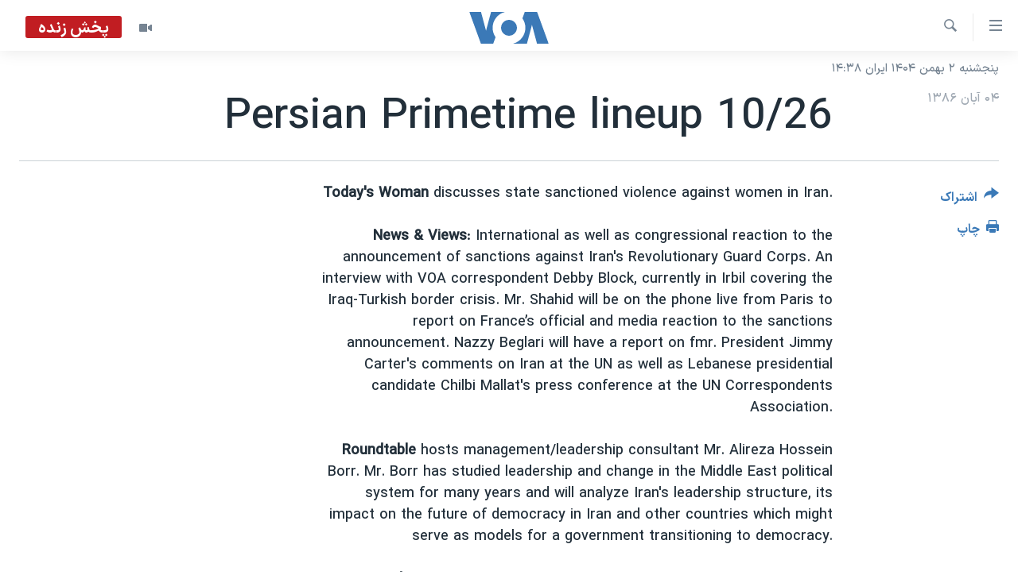

--- FILE ---
content_type: application/javascript
request_url: https://tags.voanews.com/voa-pangea/prod/utag.js
body_size: 31469
content:
//tealium universal tag - utag.loader ut4.0.202409121623, Copyright 2024 Tealium.com Inc. All Rights Reserved.
var utag_condload=false;window.__tealium_twc_switch=false;try{function utag_condloader(src,a,b){a=document;b=a.createElement('script');b.language='javascript';b.type='text/javascript';b.src=src;a.getElementsByTagName('head')[0].appendChild(b)};var utag_lh=location.hostname;if(location.hostname=="qa-voanews.rferl.org"){utag_condloader('//tags.tiqcdn.com/utag/bbg/voa-pangea/qa/utag.js');utag_condload=true}}catch(e){console.log(e);}
if(!utag_condload){try{try{function toBytesUTF8(chars){return unescape(encodeURIComponent(chars));}
function fromBytesUTF8(bytes){return decodeURIComponent(escape(bytes));}
function trunc100bytes(string){var bytes=toBytesUTF8(string).substring(0,100);while(true){try{return fromBytesUTF8(bytes);}catch(e){};bytes=bytes.substring(0,bytes.length-1);}}
}catch(e){console.log(e)}}catch(e){console.log(e);}}
if(!utag_condload){try{try{if(window.self!==window.top&&window.top.location.hostname===window.self.location.hostname){utag_cfg_ovrd={noview:true}}}catch(e){console.log(e)}}catch(e){console.log(e);}}
if(!utag_condload){try{try{var platform=["syndication","cross-promo"],length=platform.length;var url=(window.location!=window.parent.location)?document.referrer:document.location.href;var parent_domain=url.split('/')[2];if(window.self!==window.top&&parent_domain!=window.self.location.hostname&&(typeof utag_data['platform']!=='undefined'&&platform&&platform.length&&platform.includes(utag_data.platform))){utag_cfg_ovrd={noview:true}}}catch(e){console.log(e)}}catch(e){console.log(e);}}
if(!utag_condload){try{try{window.utag_cfg_ovrd=window.utag_cfg_ovrd||{};switch(window.location.hostname){case"www.amerikaninsesi.org":window.utag_cfg_ovrd['path']='//tags.amerikaninsesi.org/voa-pangea/prod/';break;case"www.amerikaovozi.com":window.utag_cfg_ovrd['path']='//tags.amerikaovozi.com/voa-pangea/prod/';break;case"www.amerikayidzayn.com":window.utag_cfg_ovrd['path']='//tags.amerikayidzayn.com/voa-pangea/prod/';break;case"www.amerikiskhma.com":window.utag_cfg_ovrd['path']='//tags.amerikiskhma.com/voa-pangea/prod/';break;case"www.darivoa.com":window.utag_cfg_ovrd['path']='//tags.darivoa.com/voa-pangea/prod/';break;case"www.dengeamerika.com":window.utag_cfg_ovrd['path']='//tags.dengeamerika.com/voa-pangea/prod/';break;case"www.dengiamerika.com":window.utag_cfg_ovrd['path']='//tags.dengiamerika.com/voa-pangea/prod/';break;case"www.glasamerike.net":window.utag_cfg_ovrd['path']='//tags.glasamerike.net/voa-pangea/prod/';break;case"www.golosameriki.com":window.utag_cfg_ovrd['path']='//tags.golosameriki.com/voa-pangea/prod/';break;case"www.insidevoa.com":window.utag_cfg_ovrd['path']='//tags.insidevoa.com/voa-pangea/prod/';break;case"www.pashtovoa.com":window.utag_cfg_ovrd['path']='//tags.pashtovoa.com/voa-pangea/prod/';break;case"www.radiyoyacuvoa.com":window.utag_cfg_ovrd['path']='//tags.radiyoyacuvoa.com/voa-pangea/prod/';break;case"www.urduvoa.com":window.utag_cfg_ovrd['path']='//tags.urduvoa.com/voa-pangea/prod/';break;case"www.voaafaanoromoo.com":window.utag_cfg_ovrd['path']='//tags.voaafaanoromoo.com/voa-pangea/prod/';break;case"www.voaafrica.com":window.utag_cfg_ovrd['path']='//tags.voaafrica.com/voa-pangea/prod/';break;case"www.voaafrique.com":window.utag_cfg_ovrd['path']='//tags.voaafrique.com/voa-pangea/prod/';break;case"www.voabambara.com":window.utag_cfg_ovrd['path']='//tags.voabambara.com/voa-pangea/prod/';break;case"www.voabangla.com":window.utag_cfg_ovrd['path']='//tags.voabangla.com/voa-pangea/prod/';break;case"www.voacambodia.com":window.utag_cfg_ovrd['path']='//tags.voacambodia.com/voa-pangea/prod/';break;case"www.voacantonese.com":window.utag_cfg_ovrd['path']='//tags.voacantonese.com/voa-pangea/prod/';break;case"www.voachinese.com":window.utag_cfg_ovrd['path']='//tags.voachinese.com/voa-pangea/prod/';break;case"www.voadeewanews.com":window.utag_cfg_ovrd['path']='//tags.voadeewanews.com/voa-pangea/prod/';break;case"www.voahausa.com":window.utag_cfg_ovrd['path']='//tags.voahausa.com/voa-pangea/prod/';break;case"www.voaindonesia.com":window.utag_cfg_ovrd['path']='//tags.voaindonesia.com/voa-pangea/prod/';break;case"www.voakorea.com":window.utag_cfg_ovrd['path']='//tags.voakorea.com/voa-pangea/prod/';break;case"www.voalingala.com":window.utag_cfg_ovrd['path']='//tags.voalingala.com/voa-pangea/prod/';break;case"www.voandebele.com":window.utag_cfg_ovrd['path']='//tags.voandebele.com/voa-pangea/prod/';break;case"www.voanews.com":window.utag_cfg_ovrd['path']='//tags.voanews.com/voa-pangea/prod/';break;case"amharic.voanews.com":window.utag_cfg_ovrd['path']='//tags.voanews.com/voa-pangea/prod/';break;case"ba.voanews.com":window.utag_cfg_ovrd['path']='//tags.voanews.com/voa-pangea/prod/';break;case"burmese.voanews.com":window.utag_cfg_ovrd['path']='//tags.voanews.com/voa-pangea/prod/';break;case"ir.voanews.com":window.utag_cfg_ovrd['path']='//tags.voanews.com/voa-pangea/prod/';break;case"khmer.voanews.com":window.utag_cfg_ovrd['path']='//tags.voanews.com/voa-pangea/prod/';break;case"lao.voanews.com":window.utag_cfg_ovrd['path']='//tags.voanews.com/voa-pangea/prod/';break;case"learningenglish.voanews.com":window.utag_cfg_ovrd['path']='//tags.voanews.com/voa-pangea/prod/';break;case"mk.voanews.com":window.utag_cfg_ovrd['path']='//tags.voanews.com/voa-pangea/prod/';break;case"tigrigna.voanews.com":window.utag_cfg_ovrd['path']='//tags.voanews.com/voa-pangea/prod/';break;case"www.holosameryky.com":window.utag_cfg_ovrd['path']='//tags.holosameryky.com/voa-pangea/prod/';break;case"www.voanouvel.com":window.utag_cfg_ovrd['path']='//tags.voanouvel.com/voa-pangea/prod/';break;case"www.voaportugues.com":window.utag_cfg_ovrd['path']='//tags.voaportugues.com/voa-pangea/prod/';break;case"www.voashona.com":window.utag_cfg_ovrd['path']='//tags.voashona.com/voa-pangea/prod/';break;case"www.voasomali.com":window.utag_cfg_ovrd['path']='//tags.voasomali.com/voa-pangea/prod/';break;case"www.voaswahili.com":window.utag_cfg_ovrd['path']='//tags.voaswahili.com/voa-pangea/prod/';break;case"www.voathai.com":window.utag_cfg_ovrd['path']='//tags.voathai.com/voa-pangea/prod/';break;case"www.voatibetan.com":window.utag_cfg_ovrd['path']='//tags.voatibetan.com/voa-pangea/prod/';break;case"www.voatiengviet.com":window.utag_cfg_ovrd['path']='//tags.voatiengviet.com/voa-pangea/prod/';break;case"www.voaturkce.com":window.utag_cfg_ovrd['path']='//tags.voaturkce.com/voa-pangea/prod/';break;case"www.voazimbabwe.com":window.utag_cfg_ovrd['path']='//tags.voazimbabwe.com/voa-pangea/prod/';break;case"www.vozdeamerica.com":window.utag_cfg_ovrd['path']='//tags.vozdeamerica.com/voa-pangea/prod/';break;case"www.zeriamerikes.com":window.utag_cfg_ovrd['path']='//tags.zeriamerikes.com/voa-pangea/prod/';break;case"www.polygraph.info":window.utag_cfg_ovrd['path']='//tags.polygraph.info/voa-pangea/prod/';break;default:}}catch(e){console.log(e)}}catch(e){console.log(e);}}
if(typeof utag=="undefined"&&!utag_condload){var utag={id:"bbg.voa-pangea",o:{},sender:{},send:{},rpt:{ts:{a:new Date()}},dbi:[],db_log:[],loader:{q:[],lc:0,f:{},p:0,ol:0,wq:[],lq:[],bq:{},bk:{},rf:0,ri:0,rp:0,rq:[],ready_q:[],sendq:{"pending":0},run_ready_q:function(){for(var i=0;i<utag.loader.ready_q.length;i++){utag.DB("READY_Q:"+i);try{utag.loader.ready_q[i]()}catch(e){utag.DB(e)};}},lh:function(a,b,c){a=""+location.hostname;b=a.split(".");c=(/\.co\.|\.com\.|\.org\.|\.edu\.|\.net\.|\.asn\.|\...\.jp$/.test(a))?3:2;return b.splice(b.length-c,c).join(".");},WQ:function(a,b,c,d,g){utag.DB('WQ:'+utag.loader.wq.length);try{if(utag.udoname&&utag.udoname.indexOf(".")<0){utag.ut.merge(utag.data,window[utag.udoname],0);}
if(utag.cfg.load_rules_at_wait){utag.handler.LR(utag.data);}}catch(e){utag.DB(e)};d=0;g=[];for(a=0;a<utag.loader.wq.length;a++){b=utag.loader.wq[a];b.load=utag.loader.cfg[b.id].load;if(b.load==4){this.f[b.id]=0;utag.loader.LOAD(b.id)}else if(b.load>0){g.push(b);d++;}else{this.f[b.id]=1;}}
for(a=0;a<g.length;a++){utag.loader.AS(g[a]);}
if(d==0){utag.loader.END();}},AS:function(a,b,c,d){utag.send[a.id]=a;if(typeof a.src=='undefined'){a.src=utag.cfg.path+((typeof a.name!='undefined')?a.name:'ut'+'ag.'+a.id+'.js')}
a.src+=(a.src.indexOf('?')>0?'&':'?')+'utv='+(a.v?utag.cfg.template+a.v:utag.cfg.v);utag.rpt['l_'+a.id]=a.src;b=document;this.f[a.id]=0;if(a.load==2){utag.DB("Attach sync: "+a.src);a.uid=a.id;b.write('<script id="utag_'+a.id+'" src="'+a.src+'"></scr'+'ipt>')
if(typeof a.cb!='undefined')a.cb();}else if(a.load==1||a.load==3){if(b.createElement){c='utag_bbg.voa-pangea_'+a.id;if(!b.getElementById(c)){d={src:a.src,id:c,uid:a.id,loc:a.loc}
if(a.load==3){d.type="iframe"};if(typeof a.cb!='undefined')d.cb=a.cb;utag.ut.loader(d);}}}},GV:function(a,b,c){b={};for(c in a){if(a.hasOwnProperty(c)&&typeof a[c]!="function")b[c]=a[c];}
return b},OU:function(tid,tcat,a,b,c,d,f,g){g={};utag.loader.RDcp(g);try{if(typeof g['cp.OPTOUTMULTI']!='undefined'){c=utag.loader.cfg;a=utag.ut.decode(g['cp.OPTOUTMULTI']).split('|');for(d=0;d<a.length;d++){b=a[d].split(':');if(b[1]*1!==0){if(b[0].indexOf('c')==0){for(f in utag.loader.GV(c)){if(c[f].tcat==b[0].substring(1))c[f].load=0;if(c[f].tid==tid&&c[f].tcat==b[0].substring(1))return true;}
if(tcat==b[0].substring(1))return true;}else if(b[0]*1==0){utag.cfg.nocookie=true}else{for(f in utag.loader.GV(c)){if(c[f].tid==b[0])c[f].load=0}
if(tid==b[0])return true;}}}}}catch(e){utag.DB(e)}
return false;},RDdom:function(o){var d=document||{},l=location||{};o["dom.referrer"]=d.referrer;o["dom.title"]=""+d.title;o["dom.domain"]=""+l.hostname;o["dom.query_string"]=(""+l.search).substring(1);o["dom.hash"]=(""+l.hash).substring(1);o["dom.url"]=""+d.URL;o["dom.pathname"]=""+l.pathname;o["dom.viewport_height"]=window.innerHeight||(d.documentElement?d.documentElement.clientHeight:960);o["dom.viewport_width"]=window.innerWidth||(d.documentElement?d.documentElement.clientWidth:960);},RDcp:function(o,b,c,d){b=utag.loader.RC();for(d in b){if(d.match(/utag_(.*)/)){for(c in utag.loader.GV(b[d])){o["cp.utag_"+RegExp.$1+"_"+c]=b[d][c];}}}
for(c in utag.loader.GV((utag.cl&&!utag.cl['_all_'])?utag.cl:b)){if(c.indexOf("utag_")<0&&typeof b[c]!="undefined")o["cp."+c]=b[c];}},RDqp:function(o,a,b,c){a=location.search+(location.hash+'').replace("#","&");if(utag.cfg.lowerqp){a=a.toLowerCase()};if(a.length>1){b=a.substring(1).split('&');for(a=0;a<b.length;a++){c=b[a].split("=");if(c.length>1){o["qp."+c[0]]=utag.ut.decode(c[1])}}}},RDmeta:function(o,a,b,h){a=document.getElementsByTagName("meta");for(b=0;b<a.length;b++){try{h=a[b].name||a[b].getAttribute("property")||"";}catch(e){h="";utag.DB(e)};if(utag.cfg.lowermeta){h=h.toLowerCase()};if(h!=""){o["meta."+h]=a[b].content}}},RDva:function(o){var readAttr=function(o,l){var a="",b;a=localStorage.getItem(l);if(!a||a=="{}")return;b=utag.ut.flatten({va:JSON.parse(a)});utag.ut.merge(o,b,1);}
try{readAttr(o,"tealium_va");readAttr(o,"tealium_va_"+o["ut.account"]+"_"+o["ut.profile"]);}catch(e){utag.DB(e)}},RDut:function(o,a){var t={};var d=new Date();var m=(utag.ut.typeOf(d.toISOString)=="function");o["ut.domain"]=utag.cfg.domain;o["ut.version"]=utag.cfg.v;t["tealium_event"]=o["ut.event"]=a||"view";t["tealium_visitor_id"]=o["ut.visitor_id"]=o["cp.utag_main_v_id"];t["tealium_session_id"]=o["ut.session_id"]=o["cp.utag_main_ses_id"];t["tealium_session_number"]=o["cp.utag_main__sn"];t["tealium_session_event_number"]=o["cp.utag_main__se"];try{t["tealium_datasource"]=utag.cfg.datasource;t["tealium_account"]=o["ut.account"]=utag.cfg.utid.split("/")[0];t["tealium_profile"]=o["ut.profile"]=utag.cfg.utid.split("/")[1];t["tealium_environment"]=o["ut.env"]=utag.cfg.path.split("/")[6];}catch(e){utag.DB(e)}
t["tealium_random"]=Math.random().toFixed(16).substring(2);t["tealium_library_name"]="ut"+"ag.js";t["tealium_library_version"]=(utag.cfg.template+"0").substring(2);t["tealium_timestamp_epoch"]=Math.floor(d.getTime()/1000);t["tealium_timestamp_utc"]=(m?d.toISOString():"");d.setHours(d.getHours()-(d.getTimezoneOffset()/60));t["tealium_timestamp_local"]=(m?d.toISOString().replace("Z",""):"");utag.ut.merge(o,t,0);},RDses:function(o,a,c){a=(new Date()).getTime();c=(a+parseInt(utag.cfg.session_timeout))+"";if(!o["cp.utag_main_ses_id"]){o["cp.utag_main_ses_id"]=a+"";o["cp.utag_main__ss"]="1";o["cp.utag_main__se"]="1";o["cp.utag_main__sn"]=(1+parseInt(o["cp.utag_main__sn"]||0))+"";}else{o["cp.utag_main__ss"]="0";o["cp.utag_main__se"]=(1+parseInt(o["cp.utag_main__se"]||0))+"";}
o["cp.utag_main__pn"]=o["cp.utag_main__pn"]||"1";o["cp.utag_main__st"]=c;utag.loader.SC("utag_main",{"_sn":(o["cp.utag_main__sn"]||1),"_se":o["cp.utag_main__se"],"_ss":o["cp.utag_main__ss"],"_st":c,"ses_id":(o["cp.utag_main_ses_id"]||a)+";exp-session","_pn":o["cp.utag_main__pn"]+";exp-session"});},RDpv:function(o){if(typeof utag.pagevars=="function"){utag.DB("Read page variables");utag.pagevars(o);}},RD:function(o,a){utag.DB("utag.loader.RD");utag.DB(o);utag.loader.RDcp(o);if(!utag.loader.rd_flag){utag.loader.rd_flag=1;o["cp.utag_main_v_id"]=o["cp.utag_main_v_id"]||utag.ut.vi((new Date()).getTime());o["cp.utag_main__pn"]=(1+parseInt(o["cp.utag_main__pn"]||0))+"";utag.loader.SC("utag_main",{"v_id":o["cp.utag_main_v_id"]});utag.loader.RDses(o);}
if(a&&!utag.cfg.noview)utag.loader.RDses(o);utag.loader.RDqp(o);utag.loader.RDmeta(o);utag.loader.RDdom(o);utag.loader.RDut(o,a||"view");utag.loader.RDpv(o);utag.loader.RDva(o);},RC:function(a,x,b,c,d,e,f,g,h,i,j,k,l,m,n,o,v,ck,cv,r,s,t){o={};b=(""+document.cookie!="")?(document.cookie).split("; "):[];r=/^(.*?)=(.*)$/;s=/^(.*);exp-(.*)$/;t=(new Date()).getTime();for(c=0;c<b.length;c++){if(b[c].match(r)){ck=RegExp.$1;cv=RegExp.$2;}
e=utag.ut.decode(cv);if(typeof ck!="undefined"){if(ck.indexOf("ulog")==0||ck.indexOf("utag_")==0){e=cv.split("$");g=[];j={};for(f=0;f<e.length;f++){try{g=e[f].split(":");if(g.length>2){g[1]=g.slice(1).join(":");}
v="";if((""+g[1]).indexOf("~")==0){h=g[1].substring(1).split("|");for(i=0;i<h.length;i++)h[i]=utag.ut.decode(h[i]);v=h}else v=utag.ut.decode(g[1]);j[g[0]]=v;}catch(er){utag.DB(er)};}
o[ck]={};for(f in utag.loader.GV(j)){if(j[f]instanceof Array){n=[];for(m=0;m<j[f].length;m++){if(j[f][m].match(s)){k=(RegExp.$2=="session")?(typeof j._st!="undefined"?j._st:t-1):parseInt(RegExp.$2);if(k>t)n[m]=(x==0)?j[f][m]:RegExp.$1;}}
j[f]=n.join("|");}else{j[f]=""+j[f];if(j[f].match(s)){k=(RegExp.$2=="session")?(typeof j._st!="undefined"?j._st:t-1):parseInt(RegExp.$2);j[f]=(k<t)?null:(x==0?j[f]:RegExp.$1);}}
if(j[f])o[ck][f]=j[f];}}else if(utag.cl[ck]||utag.cl['_all_']){o[ck]=e}}}
return(a)?(o[a]?o[a]:{}):o;},SC:function(a,b,c,d,e,f,g,h,i,j,k,x,v){if(!a)return 0;if(a=="utag_main"&&utag.cfg.nocookie)return 0;v="";var date=new Date();var exp=new Date();exp.setTime(date.getTime()+(365*24*60*60*1000));x=exp.toGMTString();if(c&&c=="da"){x="Thu, 31 Dec 2009 00:00:00 GMT";}else if(a.indexOf("utag_")!=0&&a.indexOf("ulog")!=0){if(typeof b!="object"){v=b}}else{d=utag.loader.RC(a,0);for(e in utag.loader.GV(b)){f=""+b[e];if(f.match(/^(.*);exp-(\d+)(\w)$/)){g=date.getTime()+parseInt(RegExp.$2)*((RegExp.$3=="h")?3600000:86400000);if(RegExp.$3=="u")g=parseInt(RegExp.$2);f=RegExp.$1+";exp-"+g;}
if(c=="i"){if(d[e]==null)d[e]=f;}else if(c=="d")delete d[e];else if(c=="a")d[e]=(d[e]!=null)?(f-0)+(d[e]-0):f;else if(c=="ap"||c=="au"){if(d[e]==null)d[e]=f;else{if(d[e].indexOf("|")>0){d[e]=d[e].split("|")}
g=(d[e]instanceof Array)?d[e]:[d[e]];g.push(f);if(c=="au"){h={};k={};for(i=0;i<g.length;i++){if(g[i].match(/^(.*);exp-(.*)$/)){j=RegExp.$1;}
if(typeof k[j]=="undefined"){k[j]=1;h[g[i]]=1;}}
g=[];for(i in utag.loader.GV(h)){g.push(i);}}
d[e]=g}}else d[e]=f;}
h=new Array();for(g in utag.loader.GV(d)){if(d[g]instanceof Array){for(c=0;c<d[g].length;c++){d[g][c]=encodeURIComponent(d[g][c])}
h.push(g+":~"+d[g].join("|"))}else h.push((g+":").replace(/[\,\$\;\?]/g,"")+encodeURIComponent(d[g]))}
if(h.length==0){h.push("");x=""}
v=(h.join("$"));}
document.cookie=a+"="+v+";path=/;domain="+utag.cfg.domain+";expires="+x;return 1},LOAD:function(a,b,c,d){if(!utag.loader.cfg){return}
if(this.ol==0){if(utag.loader.cfg[a].block&&utag.loader.cfg[a].cbf){this.f[a]=1;delete utag.loader.bq[a];}
for(b in utag.loader.GV(utag.loader.bq)){if(utag.loader.cfg[a].load==4&&utag.loader.cfg[a].wait==0){utag.loader.bk[a]=1;utag.DB("blocked: "+a);}
utag.DB("blocking: "+b);return;}
utag.loader.INIT();return;}
utag.DB('utag.loader.LOAD:'+a);if(this.f[a]==0){this.f[a]=1;if(utag.cfg.noview!=true){if(utag.loader.cfg[a].send){utag.DB("SENDING: "+a);try{if(utag.loader.sendq.pending>0&&utag.loader.sendq[a]){utag.DB("utag.loader.LOAD:sendq: "+a);while(d=utag.loader.sendq[a].shift()){utag.DB(d);utag.sender[a].send(d.event,utag.handler.C(d.data));utag.loader.sendq.pending--;}}else{utag.sender[a].send('view',utag.handler.C(utag.data));}
utag.rpt['s_'+a]=0;}catch(e){utag.DB(e);utag.rpt['s_'+a]=1;}}}
if(utag.loader.rf==0)return;for(b in utag.loader.GV(this.f)){if(this.f[b]==0||this.f[b]==2)return}
utag.loader.END();}},EV:function(a,b,c,d){if(b=="ready"){if(!utag.data){try{utag.cl={'_all_':1};utag.loader.initdata();utag.loader.RD(utag.data);}catch(e){utag.DB(e)};}
if((document.attachEvent||utag.cfg.dom_complete)?document.readyState==="complete":document.readyState!=="loading")setTimeout(c,1);else{utag.loader.ready_q.push(c);var RH;if(utag.loader.ready_q.length<=1){if(document.addEventListener){RH=function(){document.removeEventListener("DOMContentLoaded",RH,false);utag.loader.run_ready_q()};if(!utag.cfg.dom_complete)document.addEventListener("DOMContentLoaded",RH,false);window.addEventListener("load",utag.loader.run_ready_q,false);}else if(document.attachEvent){RH=function(){if(document.readyState==="complete"){document.detachEvent("onreadystatechange",RH);utag.loader.run_ready_q()}};document.attachEvent("onreadystatechange",RH);window.attachEvent("onload",utag.loader.run_ready_q);}}}}else{if(a.addEventListener){a.addEventListener(b,c,false)}else if(a.attachEvent){a.attachEvent(((d==1)?"":"on")+b,c)}}},END:function(b,c,d,e,v,w){if(this.ended){return};this.ended=1;utag.DB("loader.END");b=utag.data;if(utag.handler.base&&utag.handler.base!='*'){e=utag.handler.base.split(",");for(d=0;d<e.length;d++){if(typeof b[e[d]]!="undefined")utag.handler.df[e[d]]=b[e[d]]}}else if(utag.handler.base=='*'){utag.ut.merge(utag.handler.df,b,1);}
utag.rpt['r_0']="t";for(var r in utag.loader.GV(utag.cond)){utag.rpt['r_'+r]=(utag.cond[r])?"t":"f";}
utag.rpt.ts['s']=new Date();v=utag.cfg.path;w=v.indexOf(".tiqcdn.");if(b["cp.utag_main__ss"]==1)utag.ut.loader({src:"//tags.tiqcdn.com/utag/tiqapp/ut"+"ag.v.js?a="+utag.cfg.utid+(utag.cfg.nocookie?"&nocookie=1":"&cb="+(new Date).getTime()),id:"tiqapp"})
if(utag.cfg.noview!=true)utag.handler.RE('view',b,"end");utag.handler.INIT();}},DB:function(a,b){if(utag.cfg.utagdb===false){return;}else if(typeof utag.cfg.utagdb=="undefined"){b=document.cookie+'';utag.cfg.utagdb=((b.indexOf('utagdb=true')>=0)?true:false);}
if(utag.cfg.utagdb===true){var t;if(utag.ut.typeOf(a)=="object"){t=utag.handler.C(a)}else{t=a}
utag.db_log.push(t);try{if(!utag.cfg.noconsole)console.log(t)}catch(e){}}},RP:function(a,b,c){if(typeof a!='undefined'&&typeof a.src!='undefined'&&a.src!=''){b=[];for(c in utag.loader.GV(a)){if(c!='src')b.push(c+'='+escape(a[c]))}
this.dbi.push((new Image()).src=a.src+'?utv='+utag.cfg.v+'&utid='+utag.cfg.utid+'&'+(b.join('&')))}},view:function(a,c,d){return this.track({event:'view',data:a||{},cfg:{cb:c,uids:d}})},link:function(a,c,d){return this.track({event:'link',data:a||{},cfg:{cb:c,uids:d}})},track:function(a,b,c,d,e){a=a||{};if(typeof a=="string"){a={event:a,data:b||{},cfg:{cb:c,uids:d}}}
for(e in utag.loader.GV(utag.o)){utag.o[e].handler.trigger(a.event||"view",a.data||a,a.cfg||{cb:b,uids:c})}
a.cfg=a.cfg||{cb:b};if(typeof a.cfg.cb=="function")a.cfg.cb();return true},handler:{base:"english_section,page_title",df:{},o:{},send:{},iflag:0,INIT:function(a,b,c){utag.DB('utag.handler.INIT');if(utag.initcatch){utag.initcatch=0;return}
this.iflag=1;a=utag.loader.q.length;if(a>0){utag.DB("Loader queue");for(b=0;b<a;b++){c=utag.loader.q[b];utag.handler.trigger(c.a,c.b,c.c)}}
},test:function(){return 1},LR:function(b){utag.DB("Load Rules");for(var d in utag.loader.GV(utag.cond)){utag.cond[d]=false;}
utag.DB(b);utag.loader.loadrules(b);utag.DB(utag.cond);utag.loader.initcfg();utag.loader.OU();for(var r in utag.loader.GV(utag.cond)){utag.rpt['r_'+r]=(utag.cond[r])?"t":"f";}},RE:function(a,b,c,d,e,f,g){if(c!="alr"&&!this.cfg_extend){return 0;}
utag.DB("RE: "+c);if(c=="alr")utag.DB("All Tags EXTENSIONS");utag.DB(b);if(typeof this.extend!="undefined"){g=0;for(d=0;d<this.extend.length;d++){try{e=0;if(typeof this.cfg_extend!="undefined"){f=this.cfg_extend[d];if(typeof f.count=="undefined")f.count=0;if(f[a]==0||(f.once==1&&f.count>0)||f[c]==0){e=1}else{if(f[c]==1){g=1};f.count++}}
if(e!=1){this.extend[d](a,b);utag.rpt['ex_'+d]=0}}catch(er){utag.DB(er);utag.rpt['ex_'+d]=1;utag.ut.error({e:er.message,s:utag.cfg.path+'utag.js',l:d,t:'ge'});}}
utag.DB(b);return g;}},trigger:function(a,b,c,d,e,f){utag.DB('trigger:'+a+(c&&c.uids?":"+c.uids.join(","):""));b=b||{};utag.DB(b);if(!this.iflag){utag.DB("trigger:called before tags loaded");for(d in utag.loader.f){if(!(utag.loader.f[d]===1))utag.DB('Tag '+d+' did not LOAD')}
utag.loader.q.push({a:a,b:utag.handler.C(b),c:c});return;}
utag.ut.merge(b,this.df,0);utag.loader.RD(b,a);utag.cfg.noview=false;function sendTag(a,b,d){try{if(typeof utag.sender[d]!="undefined"){utag.DB("SENDING: "+d);utag.sender[d].send(a,utag.handler.C(b));utag.rpt['s_'+d]=0;}else if(utag.loader.cfg[d].load!=2){utag.loader.sendq[d]=utag.loader.sendq[d]||[];utag.loader.sendq[d].push({"event":a,"data":utag.handler.C(b)});utag.loader.sendq.pending++;utag.loader.AS({id:d,load:1});}}catch(e){utag.DB(e)}}
if(c&&c.uids){this.RE(a,b,"alr");for(f=0;f<c.uids.length;f++){d=c.uids[f];if(!utag.loader.OU(utag.loader.cfg[d].tid)){sendTag(a,b,d);}}}else if(utag.cfg.load_rules_ajax){this.RE(a,b,"blr");this.LR(b);this.RE(a,b,"alr");for(f=0;f<utag.loader.cfgsort.length;f++){d=utag.loader.cfgsort[f];if(utag.loader.cfg[d].load&&utag.loader.cfg[d].send){sendTag(a,b,d);}}}else{this.RE(a,b,"alr");for(d in utag.loader.GV(utag.sender)){sendTag(a,b,d);}}
this.RE(a,b,"end");},C:function(a,b,c){b={};for(c in utag.loader.GV(a)){if(a[c]instanceof Array){b[c]=a[c].slice(0)}else{b[c]=a[c]}}
return b}},ut:{pad:function(a,b,c,d){a=""+((a-0).toString(16));d='';if(b>a.length){for(c=0;c<(b-a.length);c++){d+='0'}}return""+d+a},vi:function(t,a,b){if(!utag.v_id){a=this.pad(t,12);b=""+Math.random();a+=this.pad(b.substring(2,b.length),16);try{a+=this.pad((navigator.plugins.length?navigator.plugins.length:0),2);a+=this.pad(navigator.userAgent.length,3);a+=this.pad(document.URL.length,4);a+=this.pad(navigator.appVersion.length,3);a+=this.pad(screen.width+screen.height+parseInt((screen.colorDepth)?screen.colorDepth:screen.pixelDepth),5)}catch(e){utag.DB(e);a+="12345"};utag.v_id=a;}
return utag.v_id},hasOwn:function(o,a){return o!=null&&Object.prototype.hasOwnProperty.call(o,a)},isEmptyObject:function(o,a){for(a in o){if(utag.ut.hasOwn(o,a))return false}
return true},isEmpty:function(o){var t=utag.ut.typeOf(o);if(t=="number"){return isNaN(o)}else if(t=="boolean"){return false}else if(t=="string"){return o.length===0}else return utag.ut.isEmptyObject(o)},typeOf:function(e){return({}).toString.call(e).match(/\s([a-zA-Z]+)/)[1].toLowerCase();},flatten:function(o){var a={};function r(c,p){if(Object(c)!==c||c instanceof Array){a[p]=c;}else{if(utag.ut.isEmptyObject(c)){}else{for(var d in c){r(c[d],p?p+"."+d:d);}}}}
r(o,"");return a;},merge:function(a,b,c,d){if(c){for(d in utag.loader.GV(b)){a[d]=b[d]}}else{for(d in utag.loader.GV(b)){if(typeof a[d]=="undefined")a[d]=b[d]}}},decode:function(a,b){b="";try{b=decodeURIComponent(a)}catch(e){utag.DB(e)};if(b==""){b=unescape(a)};return b},encode:function(a,b){b="";try{b=encodeURIComponent(a)}catch(e){utag.DB(e)};if(b==""){b=escape(a)};return b},error:function(a,b,c){if(typeof utag_err!="undefined"){utag_err.push(a)}},loader:function(o,a,b,c,l,m){utag.DB(o);a=document;if(o.type=="iframe"){m=a.getElementById(o.id);if(m&&m.tagName=="IFRAME"){m.parentNode.removeChild(m);}
b=a.createElement("iframe");o.attrs=o.attrs||{};utag.ut.merge(o.attrs,{"height":"1","width":"1","style":"display:none"},0);}else if(o.type=="img"){utag.DB("Attach img: "+o.src);b=new Image();}else{b=a.createElement("script");b.language="javascript";b.type="text/javascript";b.async=1;b.charset="utf-8";}
if(o.id){b.id=o.id};for(l in utag.loader.GV(o.attrs)){b.setAttribute(l,o.attrs[l])}
b.setAttribute("src",o.src);if(typeof o.cb=="function"){if(b.addEventListener){b.addEventListener("load",function(){o.cb()},false);}else{b.onreadystatechange=function(){if(this.readyState=='complete'||this.readyState=='loaded'){this.onreadystatechange=null;o.cb()}};}}
if(typeof o.error=="function"){utag.loader.EV(b,"error",o.error);}
if(o.type!="img"){l=o.loc||"head";c=a.getElementsByTagName(l)[0];if(c){utag.DB("Attach to "+l+": "+o.src);if(l=="script"){c.parentNode.insertBefore(b,c);}else{c.appendChild(b)}}}}}};utag.o['bbg.voa-pangea']=utag;utag.cfg={template:"ut4.46.",load_rules_ajax:true,load_rules_at_wait:false,lowerqp:false,noconsole:false,session_timeout:1800000,readywait:0,noload:0,domain:utag.loader.lh(),datasource:"##UTDATASOURCE##".replace("##"+"UTDATASOURCE##",""),path:"//tags.tiqcdn.com/utag/bbg/voa-pangea/prod/",utid:"bbg/voa-pangea/202409121623"};utag.cfg.v=utag.cfg.template+"202409121623";try{var _gaq=_gaq||[];var pageTracker=pageTracker||{_trackEvent:function(c,d,e,f,g){g={ga_eventCat:c,ga_eventAction:d,ga_eventLabel:e,ga_eventValue:f};utag.link(g,null,[13]);},_trackPageview:function(c){_gaq.push(['_trackPageview',c?c:null]);}}}catch(e){};utag.cond={3:0,52:0,8:0};utag.pagevars=function(ud){ud=ud||utag.data;try{ud['js_page.window.navigator.userAgent']=window.navigator.userAgent}catch(e){utag.DB(e)};};utag.loader.initdata=function(){try{utag.data=(typeof utag_data!='undefined')?utag_data:{};utag.udoname='utag_data';}catch(e){utag.data={};utag.DB('idf:'+e);}};utag.loader.loadrules=function(_pd,_pc){var d=_pd||utag.data;var c=_pc||utag.cond;for(var l in utag.loader.GV(c)){switch(l){case'3':try{c[3]|=(d['property_id']=='246')||(d['property_id']=='492')||(d['property_id']=='286')}catch(e){utag.DB(e)};break;case'52':try{c[52]|=(d['property_id']=='481')||(d['property_id']=='469')}catch(e){utag.DB(e)};break;case'8':try{c[8]|=(d['platform'].toString().indexOf('Responsive')>-1)||(d['platform'].toString().indexOf('responsive')>-1)}catch(e){utag.DB(e)};break;}}};utag.pre=function(){utag.loader.initdata();utag.pagevars();try{utag.loader.RD(utag.data)}catch(e){utag.DB(e)};utag.loader.loadrules();};utag.loader.GET=function(){utag.cl={'_all_':1};utag.pre();utag.handler.extend=[function(a,b){try{if(1){function convertHTMLCodeToString(htmlString){htmlString=htmlString||"";return htmlString.replace(/&#(\d+);/g,function(group,htmlNum){return String.fromCharCode(htmlNum);});}
for(var prop in utag.loader.GV(b)){if(utag.ut.typeOf(b[prop])!=="string")continue;b[prop]=convertHTMLCodeToString(b[prop]);}}}catch(e){utag.DB(e)}},function(a,b){b['previous_page_name']=b['cp.utag_main__prevpage'];utag.loader.SC('utag_main',{'_prevpage':b['page_name']+';exp-1h'})},function(a,b){b.local_time=(function(){var now=new Date();var tzo=-now.getTimezoneOffset();var dif=tzo>=0?'+':'-';var pad=function(num){var norm=Math.abs(Math.floor(num));return(norm<10?'0':'')+norm;};return now.getFullYear()
+'-'+pad(now.getMonth()+1)
+'-'+pad(now.getDate())
+':'+pad(now.getHours())
+'.'+pad(now.getMinutes())
+':'+dif+pad(tzo/60)
+'.'+pad(tzo%60);}());},function(a,b){try{if(1){try{if(b["cp.utag_main__ss"]==1)utag.ut.loader({src:"https://tags.tiqcdn.com/utag/"+
"tiqapp/ut"+
"ag.v.js?a="+
utag.cfg.utid+
(utag.cfg.nocookie?"&nocookie=1":"&cb="+new Date().getTime()),id:"tiqapp",});}catch(e){utag.DB('TealiumCnaming: SessionCount'+e);}}}catch(e){utag.DB(e)}},function(a,b){try{if((typeof b['subcontent_type']!='undefined'&&b['subcontent_type']!=''&&typeof b['byline']=='undefined'&&typeof b['language_service']!='undefined'&&b['language_service']!=''&&b['subcontent_type'].toString().toLowerCase().indexOf('article'.toLowerCase())>-1)||(typeof b['subcontent_type']!='undefined'&&b['subcontent_type']!=''&&typeof b['byline']!='undefined'&&b['byline']==''&&typeof b['language_service']!='undefined'&&b['language_service']!=''&&b['subcontent_type'].toString().toLowerCase().indexOf('article'.toLowerCase())>-1)){b['byline']=b['language_service']}}catch(e){utag.DB(e);}},function(a,b){try{if(1){(function(){var _cbv=window._cbv||(window._cbv=[]);_cbv.push(['autoDetectYouTubeIframes']);})();}}catch(e){utag.DB(e)}}];utag.handler.cfg_extend=[{"bwq":0,"blr":1,"end":0,"alr":0,"id":"97"},{"bwq":0,"blr":1,"id":"139","alr":0,"end":0},{"id":"60","alr":0,"end":0,"blr":1,"bwq":0},{"alr":0,"id":"172","end":0,"bwq":0,"blr":1},{"blr":0,"bwq":0,"alr":1,"id":"145","end":0},{"blr":0,"bwq":0,"end":1,"alr":0,"id":"122"}];utag.loader.initcfg=function(){utag.loader.cfg={"29":{load:4,send:1,v:202301171846,wait:0,tid:1191},"24":{load:1,send:1,v:202409121623,wait:1,tid:19063},"4":{load:1,send:1,v:201802052058,wait:1,tid:3005},"7":{load:1,send:1,v:202008261736,wait:1,tid:17001},"9":{load:utag.cond[3],send:1,v:201802052058,wait:1,tid:6020},"20":{load:1,send:1,v:202302062032,wait:1,tid:6026},"70":{load:(utag.cond[8]&&utag.cond[52]),send:1,v:202406051129,wait:1,tid:7133},"13":{load:utag.cond[8],send:1,v:202009182107,wait:1,tid:7001},"73":{load:1,send:1,v:202201031617,wait:1,tid:20067},"74":{load:1,send:1,v:202210031755,wait:1,tid:20103},"75":{load:1,send:1,v:202307101712,wait:1,tid:3073}};utag.loader.cfgsort=["29","24","4","7","9","20","70","13","73","74","75"];}
utag.loader.initcfg();}
if(typeof utag_cfg_ovrd!='undefined'){for(utag._i in utag.loader.GV(utag_cfg_ovrd))utag.cfg[utag._i]=utag_cfg_ovrd[utag._i]};utag.loader.PINIT=function(a,b,c){utag.DB("Pre-INIT");if(utag.cfg.noload){return;}
try{this.GET();if(utag.handler.RE('view',utag.data,"blr")){utag.handler.LR(utag.data);}}catch(e){utag.DB(e)};a=this.cfg;c=0;for(b in this.GV(a)){if(a[b].block==1||(a[b].load>0&&(typeof a[b].src!='undefined'&&a[b].src!=''))){a[b].block=1;c=1;this.bq[b]=1;}}
if(c==1){for(b in this.GV(a)){if(a[b].block){a[b].id=b;if(a[b].load==4)a[b].load=1;a[b].cb=function(){var d=this.uid;utag.loader.cfg[d].cbf=1;utag.loader.LOAD(d)};this.AS(a[b]);}}}
if(c==0)this.INIT();};utag.loader.INIT=function(a,b,c,d,e){utag.DB('utag.loader.INIT');if(this.ol==1)return-1;else this.ol=1;if(utag.cfg.noview!=true)utag.handler.RE('view',utag.data,"alr");utag.rpt.ts['i']=new Date();d=this.cfgsort;for(a=0;a<d.length;a++){e=d[a];b=this.cfg[e];b.id=e;if(b.block!=1){if(utag.loader.bk[b.id]||((utag.cfg.readywait||utag.cfg.noview)&&b.load==4)){this.f[b.id]=0;utag.loader.LOAD(b.id)}else if(b.wait==1&&utag.loader.rf==0){utag.DB('utag.loader.INIT: waiting '+b.id);this.wq.push(b)
this.f[b.id]=2;}else if(b.load>0){utag.DB('utag.loader.INIT: loading '+b.id);this.lq.push(b);this.AS(b);}}}
if(this.wq.length>0)utag.loader.EV('','ready',function(a){if(utag.loader.rf==0){utag.DB('READY:utag.loader.wq');utag.loader.rf=1;utag.loader.WQ();}});else if(this.lq.length>0)utag.loader.rf=1;else if(this.lq.length==0)utag.loader.END();return 1};utag.loader.EV('','ready',function(a){if(utag.loader.efr!=1){utag.loader.efr=1;try{try{if(1){var html5_video_players=Array.prototype.slice.call(document.querySelectorAll('video[data-sdkvideo="html5"]')),i;for(i in html5_video_players){if(window._cbv){window._cbv.push(html5_video_players[i]);}}}}catch(e){utag.DB(e)}}catch(e){utag.DB(e)};try{try{if(1){if(window.self!==window.top&&window.top.location.hostname===window.self.location.hostname){utag.link({on_page_event:'iframe',iframe_url:document.location.href,content_type:utag.data.content_type,section:utag.data.section,article_uid:utag.data.article_uid,language:utag.data.language,language_service:utag.data.language_service,platform:utag.data.platform,entity:utag.data.entity,page_type:utag.data.page_type,subcontent_type:utag.data.subcontent_type,short_language_service:utag.data.short_language_service,platform_short:utag.data.platform_short,iframe_content:utag.data.iframe_content,affiliate_src:utag.data.affiliate_src,affiliate_campaign:utag.data.affiliate_campaign,enviro_type:utag.data.enviro_type,property_id:utag.data.property_id,iframe_title:document.title})}}}catch(e){utag.DB(e)}}catch(e){utag.DB(e)};try{try{if(1){var platform=["syndication","cross-promo","external-ad"],length=platform.length;var url=(window.location!=window.parent.location)?document.referrer:document.location.href;var parent_domain=url.split('/')[2];if(window.self!==window.top&&parent_domain!=window.self.location.hostname&&(typeof utag_data['platform']!=='undefined'&&platform&&platform.length&&platform.includes(utag_data.platform))){utag.link({iframe_affiliate:'true',on_page_event:'iframe',iframe_url:document.location.href,content_type:utag.data.content_type,section:utag.data.section,article_uid:utag.data.article_uid,language:utag.data.language,language_service:utag.data.language_service,platform:utag.data.platform,entity:utag.data.entity,page_type:utag.data.page_type,subcontent_type:utag.data.subcontent_type,short_language_service:utag.data.short_language_service,platform_short:utag.data.platform_short,iframe_content:utag.data.iframe_content,affiliate_src:utag.data.affiliate_src,affiliate_campaign:utag.data.affiliate_campaign,enviro_type:utag.data.enviro_type,property_id:utag.data.property_id,iframe_title:document.title},null,[24])}}}catch(e){utag.DB(e)}}catch(e){utag.DB(e)};try{try{if(1){document.addEventListener("click",function(){if(window.self!==window.top&&parent_domain!=window.self.location.hostname&&(typeof utag_data['platform']!=='undefined'&&utag_data['platform']=='syndication')){utag.link({'iframe_click':'true','top_window_domain':(window.location!=window.parent.location)?document.referrer:document.location.href,'iframe_url':document.location.href,'content_type':utag.data.content_type,'section':utag.data.section,'article_uid':utag.data.article_uid,'language':utag.data.language,'language_service':utag.data.language_service,'platform':utag.data.platform,'entity':utag.data.entity,'page_type':utag.data.page_type,'subcontent_type':utag.data.subcontent_type,'short_language_service':utag.data.short_language_service,'platform_short':utag.data.platform_short,'iframe_content':utag.data.iframe_content,'affiliate_src':utag.data.affiliate_src,'affiliate_campaign':utag.data.affiliate_campaign,'enviro_type':utag.data.enviro_type,'property_id':utag.data.property_id,'iframe_title':document.title},null,[24]);}});}}catch(e){utag.DB(e)}}catch(e){utag.DB(e)};}})
if(utag.cfg.readywait||utag.cfg.waittimer){utag.loader.EV('','ready',function(a){if(utag.loader.rf==0){utag.loader.rf=1;utag.cfg.readywait=1;utag.DB('READY:utag.cfg.readywait');setTimeout(function(){utag.loader.PINIT()},utag.cfg.waittimer||1);}})}else{utag.loader.PINIT()}}
//tealium universal tag - utag.29 ut4.0.202409121623, Copyright 2024 Tealium.com Inc. All Rights Reserved.
var loadLibrary=function(){var e=function(){"use strict";function e(t){"@babel/helpers - typeof";return(e="function"==typeof Symbol&&"symbol"==typeof Symbol.iterator?function(e){return typeof e}:function(e){return e&&"function"==typeof Symbol&&e.constructor===Symbol&&e!==Symbol.prototype?"symbol":typeof e})(t)}function t(e,t,n){return t in e?Object.defineProperty(e,t,{value:n,enumerable:!0,configurable:!0,writable:!0}):e[t]=n,e}function n(){return{callbacks:{},add:function(e,t){this.callbacks[e]=this.callbacks[e]||[];var n=this.callbacks[e].push(t)-1,i=this;return function(){i.callbacks[e].splice(n,1)}},execute:function(e,t){if(this.callbacks[e]){t=void 0===t?[]:t,t=t instanceof Array?t:[t];try{for(;this.callbacks[e].length;){var n=this.callbacks[e].shift();"function"==typeof n?n.apply(null,t):n instanceof Array&&n[1].apply(n[0],t)}delete this.callbacks[e]}catch(e){}}},executeAll:function(e,t){(t||e&&!U.isObjectEmpty(e))&&Object.keys(this.callbacks).forEach(function(t){var n=void 0!==e[t]?e[t]:"";this.execute(t,n)},this)},hasCallbacks:function(){return Boolean(Object.keys(this.callbacks).length)}}}function i(e,t,n){var i=null==e?void 0:e[t];return void 0===i?n:i}function r(e){for(var t=/^\d+$/,n=0,i=e.length;n<i;n++)if(!t.test(e[n]))return!1;return!0}function a(e,t){for(;e.length<t.length;)e.push("0");for(;t.length<e.length;)t.push("0")}function o(e,t){for(var n=0;n<e.length;n++){var i=parseInt(e[n],10),r=parseInt(t[n],10);if(i>r)return 1;if(r>i)return-1}return 0}function s(e,t){if(e===t)return 0;var n=e.toString().split("."),i=t.toString().split(".");return r(n.concat(i))?(a(n,i),o(n,i)):NaN}function c(e){return e===Object(e)&&0===Object.keys(e).length}function u(e){return"function"==typeof e||e instanceof Array&&e.length}function l(){var e=arguments.length>0&&void 0!==arguments[0]?arguments[0]:"",t=arguments.length>1&&void 0!==arguments[1]?arguments[1]:function(){return!0};this.log=Ie("log",e,t),this.warn=Ie("warn",e,t),this.error=Ie("error",e,t)}function d(){var e=arguments.length>0&&void 0!==arguments[0]?arguments[0]:{},t=e.cookieName,n=arguments.length>1&&void 0!==arguments[1]?arguments[1]:{},i=n.cookies;if(!t||!i)return{get:xe,set:xe,remove:xe};var r={remove:function(){i.remove(t)},get:function(){var e=i.get(t),n={};try{n=JSON.parse(e)}catch(e){n={}}return n},set:function(e,n){n=n||{};var a=r.get(),o=Object.assign(a,e);i.set(t,JSON.stringify(o),{domain:n.optInCookieDomain||"",cookieLifetime:n.optInStorageExpiry||3419e4,expires:!0})}};return r}function f(e){this.name=this.constructor.name,this.message=e,"function"==typeof Error.captureStackTrace?Error.captureStackTrace(this,this.constructor):this.stack=new Error(e).stack}function p(){function e(e,t){var n=Ae(e);return n.length?n.every(function(e){return!!t[e]}):Oe(t)}function t(){M(A),O(de.COMPLETE),_(h.status,h.permissions),s&&m.set(h.permissions,{optInCookieDomain:c,optInStorageExpiry:u}),C.execute(He)}function n(e){return function(n,i){if(!Me(n))throw new Error("[OptIn] Invalid category(-ies). Please use the `OptIn.Categories` enum.");return O(de.CHANGED),Object.assign(A,ke(Ae(n),e)),i||t(),h}}var i=arguments.length>0&&void 0!==arguments[0]?arguments[0]:{},r=i.doesOptInApply,a=i.previousPermissions,o=i.preOptInApprovals,s=i.isOptInStorageEnabled,c=i.optInCookieDomain,u=i.optInStorageExpiry,l=i.isIabContext,f=arguments.length>1&&void 0!==arguments[1]?arguments[1]:{},p=f.cookies,g=Ne(a);Fe(g,"Invalid `previousPermissions`!"),Fe(o,"Invalid `preOptInApprovals`!");var m=d({cookieName:"adobeujs-optin"},{cookies:p}),h=this,_=le(h),C=_e(),S=Le(g),I=Le(o),v=s?m.get():{},D={},y=function(e,t){return Pe(e)||t&&Pe(t)?de.COMPLETE:de.PENDING}(S,v),b=function(e,t,n){var i=ke(he,!r);return r?Object.assign({},i,e,t,n):i}(I,S,v),A=Ee(b),O=function(e){return y=e},M=function(e){return b=e};h.deny=n(!1),h.approve=n(!0),h.denyAll=h.deny.bind(h,he),h.approveAll=h.approve.bind(h,he),h.isApproved=function(t){return e(t,h.permissions)},h.isPreApproved=function(t){return e(t,I)},h.fetchPermissions=function(e){var t=arguments.length>1&&void 0!==arguments[1]&&arguments[1],n=t?h.on(de.COMPLETE,e):xe;return!r||r&&h.isComplete||!!o?e(h.permissions):t||C.add(He,function(){return e(h.permissions)}),n},h.complete=function(){h.status===de.CHANGED&&t()},h.registerPlugin=function(e){if(!e||!e.name||"function"!=typeof e.onRegister)throw new Error(Be);D[e.name]||(D[e.name]=e,e.onRegister.call(e,h))},h.execute=Ue(D),h.memoizeContent=function(e){we(e)&&m.set(e,{optInCookieDomain:c,optInStorageExpiry:u})},h.getMemoizedContent=function(e){var t=m.get();if(t)return t[e]},Object.defineProperties(h,{permissions:{get:function(){return b}},status:{get:function(){return y}},Categories:{get:function(){return fe}},doesOptInApply:{get:function(){return!!r}},isPending:{get:function(){return h.status===de.PENDING}},isComplete:{get:function(){return h.status===de.COMPLETE}},__plugins:{get:function(){return Object.keys(D)}},isIabContext:{get:function(){return l}}})}function g(e,t){function n(){r=null,e.call(e,new f("The call took longer than you wanted!"))}function i(){r&&(clearTimeout(r),e.apply(e,arguments))}if(void 0===t)return e;var r=setTimeout(n,t);return i}function m(){if(window.__tcfapi)return window.__tcfapi;var e=window;if(e===window.top)return void ye.error("__tcfapi not found");for(var t;!t;){e=e.parent;try{e.frames.__tcfapiLocator&&(t=e)}catch(e){}if(e===window.top)break}if(!t)return void ye.error("__tcfapi not found");var n={};return window.__tcfapi=function(e,i,r,a){var o=Math.random()+"",s={__tcfapiCall:{command:e,parameter:a,version:i,callId:o}};n[o]=r,t.postMessage(s,"*")},window.addEventListener("message",function(e){var t=e.data;if("string"==typeof t)try{t=JSON.parse(e.data)}catch(e){}if(t.__tcfapiReturn){var i=t.__tcfapiReturn;"function"==typeof n[i.callId]&&(n[i.callId](i.returnValue,i.success),delete n[i.callId])}},!1),window.__tcfapi}function h(e,t){var n=arguments.length>2&&void 0!==arguments[2]?arguments[2]:[],i=!0===e.vendor.consents[t],r=n.every(function(t){return!0===e.purpose.consents[t]});return i&&r}function _(){var e=this;e.name="iabPlugin",e.version="0.0.2";var t,n=_e(),i={transparencyAndConsentData:null},r=function(e){var t=arguments.length>1&&void 0!==arguments[1]?arguments[1]:{};return i[e]=t};e.fetchConsentData=function(e){var t=e.callback,n=e.timeout,i=g(t,n);a({callback:i})},e.isApproved=function(e){var t=e.callback,n=e.category,r=e.timeout;if(i.transparencyAndConsentData)return t(null,h(i.transparencyAndConsentData,pe[n],ge[n]));var o=g(function(e,i){t(e,h(i,pe[n],ge[n]))},r);a({category:n,callback:o})},e.onRegister=function(n){t=n;var i=Object.keys(pe),r=function(e,t){!e&&t&&(i.forEach(function(e){var i=h(t,pe[e],ge[e]);n[i?"approve":"deny"](e,!0)}),n.complete())};e.fetchConsentData({callback:r})};var a=function(e){var a=e.callback;if(i.transparencyAndConsentData)return a(null,i.transparencyAndConsentData);n.add("FETCH_CONSENT_DATA",a),o(function(e,a){if(a){var o=Ee(e),s=t.getMemoizedContent("iabConsentHash"),c=De(o.tcString).toString(32);o.consentString=e.tcString,o.hasConsentChangedSinceLastCmpPull=s!==c,r("transparencyAndConsentData",o),t.memoizeContent({iabConsentHash:c})}n.execute("FETCH_CONSENT_DATA",[null,i.transparencyAndConsentData])})},o=function(e){var t=Ve(pe),n=m();"function"==typeof n&&n("getTCData",2,e,t)}}var C="undefined"!=typeof globalThis?globalThis:"undefined"!=typeof window?window:"undefined"!=typeof global?global:"undefined"!=typeof self?self:{};Object.assign=Object.assign||function(e){for(var t,n,i=1;i<arguments.length;++i){n=arguments[i];for(t in n)Object.prototype.hasOwnProperty.call(n,t)&&(e[t]=n[t])}return e};var S,I,v={HANDSHAKE:"HANDSHAKE",GETSTATE:"GETSTATE",PARENTSTATE:"PARENTSTATE"},D={MCMID:"MCMID",MCAID:"MCAID",MCAAMB:"MCAAMB",MCAAMLH:"MCAAMLH",MCOPTOUT:"MCOPTOUT",CUSTOMERIDS:"CUSTOMERIDS"},y={MCMID:"getMarketingCloudVisitorID",MCAID:"getAnalyticsVisitorID",MCAAMB:"getAudienceManagerBlob",MCAAMLH:"getAudienceManagerLocationHint",MCOPTOUT:"isOptedOut",ALLFIELDS:"getVisitorValues"},b={CUSTOMERIDS:"getCustomerIDs"},A={MCMID:"getMarketingCloudVisitorID",MCAAMB:"getAudienceManagerBlob",MCAAMLH:"getAudienceManagerLocationHint",MCOPTOUT:"isOptedOut",MCAID:"getAnalyticsVisitorID",CUSTOMERIDS:"getCustomerIDs",ALLFIELDS:"getVisitorValues"},O={MC:"MCMID",A:"MCAID",AAM:"MCAAMB"},M={MCMID:"MCMID",MCOPTOUT:"MCOPTOUT",MCAID:"MCAID",MCAAMLH:"MCAAMLH",MCAAMB:"MCAAMB"},k={UNKNOWN:0,AUTHENTICATED:1,LOGGED_OUT:2},E={GLOBAL:"global"},T={LAX:"Lax",STRICT:"Strict",NONE:"None"},L={MESSAGES:v,STATE_KEYS_MAP:D,ASYNC_API_MAP:y,SYNC_API_MAP:b,ALL_APIS:A,FIELDGROUP_TO_FIELD:O,FIELDS:M,AUTH_STATE:k,OPT_OUT:E,SAME_SITE_VALUES:T},P=L.STATE_KEYS_MAP,R=function(e){function t(){}function n(t,n){var i=this;return function(){var r=e(0,t),a={};return a[t]=r,i.setStateAndPublish(a),n(r),r}}this.getMarketingCloudVisitorID=function(e){e=e||t;var i=this.findField(P.MCMID,e),r=n.call(this,P.MCMID,e);return void 0!==i?i:r()},this.getVisitorValues=function(e){this.getMarketingCloudVisitorID(function(t){e({MCMID:t})})}},w=L.MESSAGES,x=L.ASYNC_API_MAP,N=L.SYNC_API_MAP,F=function(){function e(){}function t(e,t){var n=this;return function(){return n.callbackRegistry.add(e,t),n.messageParent(w.GETSTATE),""}}function n(n){this[x[n]]=function(i){i=i||e;var r=this.findField(n,i),a=t.call(this,n,i);return void 0!==r?r:a()}}function i(t){this[N[t]]=function(){return this.findField(t,e)||{}}}Object.keys(x).forEach(n,this),Object.keys(N).forEach(i,this)},j=L.ASYNC_API_MAP,V=function(){Object.keys(j).forEach(function(e){this[j[e]]=function(t){this.callbackRegistry.add(e,t)}},this)},U=function(e,t){return t={exports:{}},e(t,t.exports),t.exports}(function(t,n){n.isObjectEmpty=function(e){return e===Object(e)&&0===Object.keys(e).length},n.isValueEmpty=function(e){return""===e||n.isObjectEmpty(e)};var i=function(){var e=navigator.appName,t=navigator.userAgent;return"Microsoft Internet Explorer"===e||t.indexOf("MSIE ")>=0||t.indexOf("Trident/")>=0&&t.indexOf("Windows NT 6")>=0};n.getIeVersion=function(){return document.documentMode?document.documentMode:i()?7:null},n.isFirefox=function(e){return!!/Firefox\/([0-9\.]+)(?:\s|$)/.test(e||window.navigator.userAgent)},n.encodeAndBuildRequest=function(e,t){return e.map(encodeURIComponent).join(t)},n.isObject=function(t){return null!==t&&"object"===e(t)&&!1===Array.isArray(t)},n.defineGlobalNamespace=function(){return window.adobe=n.isObject(window.adobe)?window.adobe:{},window.adobe},n.pluck=function(e,t){return t.reduce(function(t,n){return e[n]&&(t[n]=e[n]),t},Object.create(null))},n.parseOptOut=function(e,t,n){t||(t=n,e.d_optout&&e.d_optout instanceof Array&&(t=e.d_optout.join(",")));var i=parseInt(e.d_ottl,10);return isNaN(i)&&(i=7200),{optOut:t,d_ottl:i}},n.normalizeBoolean=function(e){var t=e;return"true"===e?t=!0:"false"===e&&(t=!1),t}}),H=(U.isObjectEmpty,U.isValueEmpty,U.getIeVersion,U.isFirefox,U.encodeAndBuildRequest,U.isObject,U.defineGlobalNamespace,U.pluck,U.parseOptOut,U.normalizeBoolean,n),B=L.MESSAGES,G={0:"prefix",1:"orgID",2:"state"},Y=function(e,t){this.parse=function(e){try{var t={};return e.data.split("|").forEach(function(e,n){if(void 0!==e){t[G[n]]=2!==n?e:JSON.parse(e)}}),t}catch(e){}},this.isInvalid=function(n){var i=this.parse(n);if(!i||Object.keys(i).length<2)return!0;var r=e!==i.orgID,a=!t||n.origin!==t,o=-1===Object.keys(B).indexOf(i.prefix);return r||a||o},this.send=function(n,i,r){var a=i+"|"+e;r&&r===Object(r)&&(a+="|"+JSON.stringify(r));try{n.postMessage(a,t)}catch(e){}}},q=L.MESSAGES,W=function(e,t,n,i){function r(e){Object.assign(p,e)}function a(e){Object.assign(p.state,e),Object.assign(p.state.ALLFIELDS,e),p.callbackRegistry.executeAll(p.state)}function o(e){if(!h.isInvalid(e)){m=!1;var t=h.parse(e);p.setStateAndPublish(t.state)}}function s(e){!m&&g&&(m=!0,h.send(i,e))}function c(){r(new R(n._generateID)),p.getMarketingCloudVisitorID(),p.callbackRegistry.executeAll(p.state,!0),C.removeEventListener("message",u)}function u(e){if(!h.isInvalid(e)){var t=h.parse(e);m=!1,C.clearTimeout(p._handshakeTimeout),C.removeEventListener("message",u),r(new F(p)),C.addEventListener("message",o),p.setStateAndPublish(t.state),p.callbackRegistry.hasCallbacks()&&s(q.GETSTATE)}}function l(){g&&postMessage?(C.addEventListener("message",u),s(q.HANDSHAKE),p._handshakeTimeout=setTimeout(c,250)):c()}function d(){C.s_c_in||(C.s_c_il=[],C.s_c_in=0),p._c="Visitor",p._il=C.s_c_il,p._in=C.s_c_in,p._il[p._in]=p,C.s_c_in++}function f(){function e(e){0!==e.indexOf("_")&&"function"==typeof n[e]&&(p[e]=function(){})}Object.keys(n).forEach(e),p.getSupplementalDataID=n.getSupplementalDataID,p.isAllowed=function(){return!0}}var p=this,g=t.whitelistParentDomain;p.state={ALLFIELDS:{}},p.version=n.version,p.marketingCloudOrgID=e,p.cookieDomain=n.cookieDomain||"",p._instanceType="child";var m=!1,h=new Y(e,g);p.callbackRegistry=H(),p.init=function(){d(),f(),r(new V(p)),l()},p.findField=function(e,t){if(void 0!==p.state[e])return t(p.state[e]),p.state[e]},p.messageParent=s,p.setStateAndPublish=a},X=L.MESSAGES,K=L.ALL_APIS,J=L.ASYNC_API_MAP,z=L.FIELDGROUP_TO_FIELD,Q=function(e,t){function n(){var t={};return Object.keys(K).forEach(function(n){var i=K[n],r=e[i]();U.isValueEmpty(r)||(t[n]=r)}),t}function i(){var t=[];return e._loading&&Object.keys(e._loading).forEach(function(n){if(e._loading[n]){var i=z[n];t.push(i)}}),t.length?t:null}function r(t){return function n(r){var a=i();if(a){var o=J[a[0]];e[o](n,!0)}else t()}}function a(e,i){var r=n();t.send(e,i,r)}function o(e){c(e),a(e,X.HANDSHAKE)}function s(e){r(function(){a(e,X.PARENTSTATE)})()}function c(n){function i(i){r.call(e,i),t.send(n,X.PARENTSTATE,{CUSTOMERIDS:e.getCustomerIDs()})}var r=e.setCustomerIDs;e.setCustomerIDs=i}return function(e){if(!t.isInvalid(e)){(t.parse(e).prefix===X.HANDSHAKE?o:s)(e.source)}}},$=function(e,t){function n(e){return function(n){i[e]=n,r++,r===a&&t(i)}}var i={},r=0,a=Object.keys(e).length;Object.keys(e).forEach(function(t){var i=e[t];if(i.fn){var r=i.args||[];r.unshift(n(t)),i.fn.apply(i.context||null,r)}})},Z={get:function(e){e=encodeURIComponent(e);var t=(";"+document.cookie).split(" ").join(";"),n=t.indexOf(";"+e+"="),i=n<0?n:t.indexOf(";",n+1);return n<0?"":decodeURIComponent(t.substring(n+2+e.length,i<0?t.length:i))},set:function(e,t,n){var r=i(n,"cookieLifetime"),a=i(n,"expires"),o=i(n,"domain"),s=i(n,"secure"),c=i(n,"sameSite"),u=s?"Secure":"",l=c?"SameSite="+c+";":"";if(a&&"SESSION"!==r&&"NONE"!==r){var d=""!==t?parseInt(r||0,10):-60;if(d)a=new Date,a.setTime(a.getTime()+1e3*d);else if(1===a){a=new Date;var f=a.getYear();a.setYear(f+2+(f<1900?1900:0))}}else a=0;return e&&"NONE"!==r?(document.cookie=encodeURIComponent(e)+"="+encodeURIComponent(t)+"; path=/;"+(a?" expires="+a.toGMTString()+";":"")+(o?" domain="+o+";":"")+l+u,this.get(e)===t):0},remove:function(e,t){var n=i(t,"domain");n=n?" domain="+n+";":"";var r=i(t,"secure"),a=i(t,"sameSite"),o=r?"Secure":"",s=a?"SameSite="+a+";":"";document.cookie=encodeURIComponent(e)+"=; Path=/; Expires=Thu, 01 Jan 1970 00:00:01 GMT;"+n+s+o}},ee=function(e,t){var n;!e&&C.location&&(e=C.location.hostname),n=e;var i,r=n.split("."),a=t||{};for(i=r.length-2;i>=0;i--)if(a.domain=r.slice(i).join("."),Z.set("TEST_AMCV_COOKIE_WRITE","cookie",a))return Z.remove("TEST_AMCV_COOKIE_WRITE",a),a.domain;return""},te={compare:s,isLessThan:function(e,t){return s(e,t)<0},areVersionsDifferent:function(e,t){return 0!==s(e,t)},isGreaterThan:function(e,t){return s(e,t)>0},isEqual:function(e,t){return 0===s(e,t)}},ne=!!C.postMessage,ie={postMessage:function(e,t,n){var i=1;t&&(ne?n.postMessage(e,t.replace(/([^:]+:\/\/[^\/]+).*/,"$1")):t&&(n.location=t.replace(/#.*$/,"")+"#"+ +new Date+i+++"&"+e))},receiveMessage:function(e,t){var n;try{ne&&(e&&(n=function(n){if("string"==typeof t&&n.origin!==t||"[object Function]"===Object.prototype.toString.call(t)&&!1===t(n.origin))return!1;e(n)}),C.addEventListener?C[e?"addEventListener":"removeEventListener"]("message",n):C[e?"attachEvent":"detachEvent"]("onmessage",n))}catch(e){}}},re=function(e){var t,n,i="0123456789",r="",a="",o=8,s=10,c=10,u=""+Date.now(),l=u.substr(-6).split("").reverse("").join("");if(1==e){for(i+="ABCDEF",t=0;16>t;t++)n=Math.floor(Math.random()*o),4>t&&l[t]<o&&(n=+l[t]),r+=i.substring(n,n+1),n=Math.floor(Math.random()*o),a+=i.substring(n,n+1),o=16;return r+"-"+a}for(t=0;19>t;t++)n=Math.floor(Math.random()*s),6>t&&l[t]<s?(r+=l[t],n=l[t]):r+=i.substring(n,n+1),0===t&&9==n?s=3:(1==t||2==t)&&10!=s&&2>n?s=10:2<t&&(s=10),n=Math.floor(Math.random()*c),a+=i.substring(n,n+1),0===t&&9==n?c=3:(1==t||2==t)&&10!=c&&2>n?c=10:2<t&&(c=10);return r+a},ae=function(e,t){return{corsMetadata:function(){var e="none",t=!0;return"undefined"!=typeof XMLHttpRequest&&XMLHttpRequest===Object(XMLHttpRequest)&&("withCredentials"in new XMLHttpRequest?e="XMLHttpRequest":"undefined"!=typeof XDomainRequest&&XDomainRequest===Object(XDomainRequest)&&(t=!1),Object.prototype.toString.call(C.HTMLElement).indexOf("Constructor")>0&&(t=!1)),{corsType:e,corsCookiesEnabled:t}}(),getCORSInstance:function(){return"none"===this.corsMetadata.corsType?null:new C[this.corsMetadata.corsType]},fireCORS:function(t,n,i){function r(e){var n;try{if((n=JSON.parse(e))!==Object(n))return void a.handleCORSError(t,null,"Response is not JSON")}catch(e){return void a.handleCORSError(t,e,"Error parsing response as JSON")}try{for(var i=t.callback,r=C,o=0;o<i.length;o++)r=r[i[o]];r(n)}catch(e){a.handleCORSError(t,e,"Error forming callback function")}}var a=this;n&&(t.loadErrorHandler=n);try{var o=this.getCORSInstance();o.open("get",t.corsUrl+"&ts="+(new Date).getTime(),!0),"XMLHttpRequest"===this.corsMetadata.corsType&&(o.withCredentials=!0,o.timeout=e.loadTimeout,o.setRequestHeader("Content-Type","application/x-www-form-urlencoded"),o.onreadystatechange=function(){4===this.readyState&&200===this.status&&r(this.responseText)}),o.onerror=function(e){a.handleCORSError(t,e,"onerror")},o.ontimeout=function(e){a.handleCORSError(t,e,"ontimeout")},o.send(),e._log.requests.push(t.corsUrl)}catch(e){this.handleCORSError(t,e,"try-catch")}},handleCORSError:function(t,n,i){e.CORSErrors.push({corsData:t,error:n,description:i}),t.loadErrorHandler&&("ontimeout"===i?t.loadErrorHandler(!0):t.loadErrorHandler(!1))}}},oe={POST_MESSAGE_ENABLED:!!C.postMessage,DAYS_BETWEEN_SYNC_ID_CALLS:1,MILLIS_PER_DAY:864e5,ADOBE_MC:"adobe_mc",ADOBE_MC_SDID:"adobe_mc_sdid",VALID_VISITOR_ID_REGEX:/^[0-9a-fA-F\-]+$/,ADOBE_MC_TTL_IN_MIN:5,VERSION_REGEX:/vVersion\|((\d+\.)?(\d+\.)?(\*|\d+))(?=$|\|)/,FIRST_PARTY_SERVER_COOKIE:"s_ecid"},se=function(e,t){var n=C.document;return{THROTTLE_START:3e4,MAX_SYNCS_LENGTH:649,throttleTimerSet:!1,id:null,onPagePixels:[],iframeHost:null,getIframeHost:function(e){if("string"==typeof e){var t=e.split("/");return t[0]+"//"+t[2]}},subdomain:null,url:null,getUrl:function(){var t,i="http://fast.",r="?d_nsid="+e.idSyncContainerID+"#"+encodeURIComponent(n.location.origin);return this.subdomain||(this.subdomain="nosubdomainreturned"),e.loadSSL&&(i=e.idSyncSSLUseAkamai?"https://fast.":"https://"),t=i+this.subdomain+".demdex.net/dest5.html"+r,this.iframeHost=this.getIframeHost(t),this.id="destination_publishing_iframe_"+this.subdomain+"_"+e.idSyncContainerID,t},checkDPIframeSrc:function(){var t="?d_nsid="+e.idSyncContainerID+"#"+encodeURIComponent(n.location.href);"string"==typeof e.dpIframeSrc&&e.dpIframeSrc.length&&(this.id="destination_publishing_iframe_"+(e._subdomain||this.subdomain||(new Date).getTime())+"_"+e.idSyncContainerID,this.iframeHost=this.getIframeHost(e.dpIframeSrc),this.url=e.dpIframeSrc+t)},idCallNotProcesssed:null,doAttachIframe:!1,startedAttachingIframe:!1,iframeHasLoaded:null,iframeIdChanged:null,newIframeCreated:null,originalIframeHasLoadedAlready:null,iframeLoadedCallbacks:[],regionChanged:!1,timesRegionChanged:0,sendingMessages:!1,messages:[],messagesPosted:[],messagesReceived:[],messageSendingInterval:oe.POST_MESSAGE_ENABLED?null:100,onPageDestinationsFired:[],jsonForComparison:[],jsonDuplicates:[],jsonWaiting:[],jsonProcessed:[],canSetThirdPartyCookies:!0,receivedThirdPartyCookiesNotification:!1,readyToAttachIframePreliminary:function(){return!(e.idSyncDisableSyncs||e.disableIdSyncs||e.idSyncDisable3rdPartySyncing||e.disableThirdPartyCookies||e.disableThirdPartyCalls)},readyToAttachIframe:function(){return this.readyToAttachIframePreliminary()&&(this.doAttachIframe||e._doAttachIframe)&&(this.subdomain&&"nosubdomainreturned"!==this.subdomain||e._subdomain)&&this.url&&!this.startedAttachingIframe},attachIframe:function(){function e(){r=n.createElement("iframe"),r.sandbox="allow-scripts allow-same-origin",r.title="Adobe ID Syncing iFrame",r.id=i.id,r.name=i.id+"_name",r.style.cssText="display: none; width: 0; height: 0;",r.src=i.url,i.newIframeCreated=!0,t(),n.body.appendChild(r)}function t(e){r.addEventListener("load",function(){r.className="aamIframeLoaded",i.iframeHasLoaded=!0,i.fireIframeLoadedCallbacks(e),i.requestToProcess()})}this.startedAttachingIframe=!0;var i=this,r=n.getElementById(this.id);r?"IFRAME"!==r.nodeName?(this.id+="_2",this.iframeIdChanged=!0,e()):(this.newIframeCreated=!1,"aamIframeLoaded"!==r.className?(this.originalIframeHasLoadedAlready=!1,t("The destination publishing iframe already exists from a different library, but hadn't loaded yet.")):(this.originalIframeHasLoadedAlready=!0,this.iframeHasLoaded=!0,this.iframe=r,this.fireIframeLoadedCallbacks("The destination publishing iframe already exists from a different library, and had loaded alresady."),this.requestToProcess())):e(),this.iframe=r},fireIframeLoadedCallbacks:function(e){this.iframeLoadedCallbacks.forEach(function(t){"function"==typeof t&&t({message:e||"The destination publishing iframe was attached and loaded successfully."})}),this.iframeLoadedCallbacks=[]},requestToProcess:function(t){function n(){r.jsonForComparison.push(t),r.jsonWaiting.push(t),r.processSyncOnPage(t)}var i,r=this;if(t===Object(t)&&t.ibs)if(i=JSON.stringify(t.ibs||[]),this.jsonForComparison.length){var a,o,s,c=!1;for(a=0,o=this.jsonForComparison.length;a<o;a++)if(s=this.jsonForComparison[a],i===JSON.stringify(s.ibs||[])){c=!0;break}c?this.jsonDuplicates.push(t):n()}else n();if((this.receivedThirdPartyCookiesNotification||!oe.POST_MESSAGE_ENABLED||this.iframeHasLoaded)&&this.jsonWaiting.length){var u=this.jsonWaiting.shift();this.process(u),this.requestToProcess()}e.idSyncDisableSyncs||e.disableIdSyncs||!this.iframeHasLoaded||!this.messages.length||this.sendingMessages||(this.throttleTimerSet||(this.throttleTimerSet=!0,setTimeout(function(){r.messageSendingInterval=oe.POST_MESSAGE_ENABLED?null:150},this.THROTTLE_START)),this.sendingMessages=!0,this.sendMessages())},getRegionAndCheckIfChanged:function(t,n){var i=e._getField("MCAAMLH"),r=t.d_region||t.dcs_region;return i?r&&(e._setFieldExpire("MCAAMLH",n),e._setField("MCAAMLH",r),parseInt(i,10)!==r&&(this.regionChanged=!0,this.timesRegionChanged++,e._setField("MCSYNCSOP",""),e._setField("MCSYNCS",""),i=r)):(i=r)&&(e._setFieldExpire("MCAAMLH",n),e._setField("MCAAMLH",i)),i||(i=""),i},processSyncOnPage:function(e){var t,n,i,r;if((t=e.ibs)&&t instanceof Array&&(n=t.length))for(i=0;i<n;i++)r=t[i],r.syncOnPage&&this.checkFirstPartyCookie(r,"","syncOnPage")},process:function(e){var t,n,i,r,a,o=encodeURIComponent,s=!1;if((t=e.ibs)&&t instanceof Array&&(n=t.length))for(s=!0,i=0;i<n;i++)r=t[i],a=[o("ibs"),o(r.id||""),o(r.tag||""),U.encodeAndBuildRequest(r.url||[],","),o(r.ttl||""),"","",r.fireURLSync?"true":"false"],r.syncOnPage||(this.canSetThirdPartyCookies?this.addMessage(a.join("|")):r.fireURLSync&&this.checkFirstPartyCookie(r,a.join("|")));s&&this.jsonProcessed.push(e)},checkFirstPartyCookie:function(t,n,i){var r="syncOnPage"===i,a=r?"MCSYNCSOP":"MCSYNCS";e._readVisitor();var o,s,c=e._getField(a),u=!1,l=!1,d=Math.ceil((new Date).getTime()/oe.MILLIS_PER_DAY);c?(o=c.split("*"),s=this.pruneSyncData(o,t.id,d),u=s.dataPresent,l=s.dataValid,u&&l||this.fireSync(r,t,n,o,a,d)):(o=[],this.fireSync(r,t,n,o,a,d))},pruneSyncData:function(e,t,n){var i,r,a,o=!1,s=!1;for(r=0;r<e.length;r++)i=e[r],a=parseInt(i.split("-")[1],10),i.match("^"+t+"-")?(o=!0,n<a?s=!0:(e.splice(r,1),r--)):n>=a&&(e.splice(r,1),r--);return{dataPresent:o,dataValid:s}},manageSyncsSize:function(e){if(e.join("*").length>this.MAX_SYNCS_LENGTH)for(e.sort(function(e,t){return parseInt(e.split("-")[1],10)-parseInt(t.split("-")[1],10)});e.join("*").length>this.MAX_SYNCS_LENGTH;)e.shift()},fireSync:function(t,n,i,r,a,o){var s=this;if(t){if("img"===n.tag){var c,u,l,d,f=n.url,p=e.loadSSL?"https:":"http:";for(c=0,u=f.length;c<u;c++){l=f[c],d=/^\/\//.test(l);var g=new Image;g.addEventListener("load",function(t,n,i,r){return function(){s.onPagePixels[t]=null,e._readVisitor();var o,c=e._getField(a),u=[];if(c){o=c.split("*");var l,d,f;for(l=0,d=o.length;l<d;l++)f=o[l],f.match("^"+n.id+"-")||u.push(f)}s.setSyncTrackingData(u,n,i,r)}}(this.onPagePixels.length,n,a,o)),g.src=(d?p:"")+l,this.onPagePixels.push(g)}}}else this.addMessage(i),this.setSyncTrackingData(r,n,a,o)},addMessage:function(t){var n=encodeURIComponent,i=n(e._enableErrorReporting?"---destpub-debug---":"---destpub---");this.messages.push((oe.POST_MESSAGE_ENABLED?"":i)+t)},setSyncTrackingData:function(t,n,i,r){t.push(n.id+"-"+(r+Math.ceil(n.ttl/60/24))),this.manageSyncsSize(t),e._setField(i,t.join("*"))},sendMessages:function(){var e,t=this,n="",i=encodeURIComponent;this.regionChanged&&(n=i("---destpub-clear-dextp---"),this.regionChanged=!1),this.messages.length?oe.POST_MESSAGE_ENABLED?(e=n+i("---destpub-combined---")+this.messages.join("%01"),this.postMessage(e),this.messages=[],this.sendingMessages=!1):(e=this.messages.shift(),this.postMessage(n+e),setTimeout(function(){t.sendMessages()},this.messageSendingInterval)):this.sendingMessages=!1},postMessage:function(e){ie.postMessage(e,this.url,this.iframe.contentWindow),this.messagesPosted.push(e)},receiveMessage:function(e){var t,n=/^---destpub-to-parent---/;"string"==typeof e&&n.test(e)&&(t=e.replace(n,"").split("|"),"canSetThirdPartyCookies"===t[0]&&(this.canSetThirdPartyCookies="true"===t[1],this.receivedThirdPartyCookiesNotification=!0,this.requestToProcess()),this.messagesReceived.push(e))},processIDCallData:function(i){(null==this.url||i.subdomain&&"nosubdomainreturned"===this.subdomain)&&("string"==typeof e._subdomain&&e._subdomain.length?this.subdomain=e._subdomain:this.subdomain=i.subdomain||"",this.url=this.getUrl()),i.ibs instanceof Array&&i.ibs.length&&(this.doAttachIframe=!0),this.readyToAttachIframe()&&(e.idSyncAttachIframeOnWindowLoad?(t.windowLoaded||"complete"===n.readyState||"loaded"===n.readyState)&&this.attachIframe():this.attachIframeASAP()),"function"==typeof e.idSyncIDCallResult?e.idSyncIDCallResult(i):this.requestToProcess(i),"function"==typeof e.idSyncAfterIDCallResult&&e.idSyncAfterIDCallResult(i)},canMakeSyncIDCall:function(t,n){return e._forceSyncIDCall||!t||n-t>oe.DAYS_BETWEEN_SYNC_ID_CALLS},attachIframeASAP:function(){function e(){t.startedAttachingIframe||(n.body?t.attachIframe():setTimeout(e,30))}var t=this;e()}}},ce={audienceManagerServer:{},audienceManagerServerSecure:{},cookieDomain:{},cookieLifetime:{},cookieName:{},doesOptInApply:{type:"boolean"},disableThirdPartyCalls:{type:"boolean"},discardTrackingServerECID:{type:"boolean"},idSyncAfterIDCallResult:{},idSyncAttachIframeOnWindowLoad:{type:"boolean"},idSyncContainerID:{},idSyncDisable3rdPartySyncing:{type:"boolean"},disableThirdPartyCookies:{type:"boolean"},idSyncDisableSyncs:{type:"boolean"},disableIdSyncs:{type:"boolean"},idSyncIDCallResult:{},idSyncSSLUseAkamai:{type:"boolean"},isCoopSafe:{type:"boolean"},isIabContext:{type:"boolean"},isOptInStorageEnabled:{type:"boolean"},loadSSL:{type:"boolean"},loadTimeout:{},marketingCloudServer:{},marketingCloudServerSecure:{},optInCookieDomain:{},optInStorageExpiry:{},overwriteCrossDomainMCIDAndAID:{type:"boolean"},preOptInApprovals:{},previousPermissions:{},resetBeforeVersion:{},sdidParamExpiry:{},serverState:{},sessionCookieName:{},secureCookie:{type:"boolean"},sameSiteCookie:{},takeTimeoutMetrics:{},trackingServer:{},trackingServerSecure:{},useLocalStorage:{type:"boolean"},whitelistIframeDomains:{},whitelistParentDomain:{}},ue={getConfigNames:function(){return Object.keys(ce)},getConfigs:function(){return ce},normalizeConfig:function(e,t){return ce[e]&&"boolean"===ce[e].type?"function"!=typeof t?t:t():t}},le=function(e){var t={};return e.on=function(e,n,i){if(!n||"function"!=typeof n)throw new Error("[ON] Callback should be a function.");t.hasOwnProperty(e)||(t[e]=[]);var r=t[e].push({callback:n,context:i})-1;return function(){t[e].splice(r,1),t[e].length||delete t[e]}},e.off=function(e,n){t.hasOwnProperty(e)&&(t[e]=t[e].filter(function(e){if(e.callback!==n)return e}))},e.publish=function(e){if(t.hasOwnProperty(e)){var n=[].slice.call(arguments,1);t[e].slice(0).forEach(function(e){e.callback.apply(e.context,n)})}},e.publish},de={PENDING:"pending",CHANGED:"changed",COMPLETE:"complete"},fe={AAM:"aam",ADCLOUD:"adcloud",ANALYTICS:"aa",CAMPAIGN:"campaign",ECID:"ecid",LIVEFYRE:"livefyre",TARGET:"target",MEDIA_ANALYTICS:"mediaaa"},pe=(S={},t(S,fe.AAM,565),t(S,fe.ECID,565),S),ge=(I={},t(I,fe.AAM,[1,10]),t(I,fe.ECID,[1,10]),I),me=["videoaa","iabConsentHash"],he=function(e){return Object.keys(e).map(function(t){return e[t]})}(fe),_e=function(){var e={};return e.callbacks=Object.create(null),e.add=function(t,n){if(!u(n))throw new Error("[callbackRegistryFactory] Make sure callback is a function or an array of functions.");e.callbacks[t]=e.callbacks[t]||[];var i=e.callbacks[t].push(n)-1;return function(){e.callbacks[t].splice(i,1)}},e.execute=function(t,n){if(e.callbacks[t]){n=void 0===n?[]:n,n=n instanceof Array?n:[n];try{for(;e.callbacks[t].length;){var i=e.callbacks[t].shift();"function"==typeof i?i.apply(null,n):i instanceof Array&&i[1].apply(i[0],n)}delete e.callbacks[t]}catch(e){}}},e.executeAll=function(t,n){(n||t&&!c(t))&&Object.keys(e.callbacks).forEach(function(n){var i=void 0!==t[n]?t[n]:"";e.execute(n,i)},e)},e.hasCallbacks=function(){return Boolean(Object.keys(e.callbacks).length)},e},Ce=function(){},Se=function(e){var t=window,n=t.console;return!!n&&"function"==typeof n[e]},Ie=function(e,t,n){return n()?function(){if(Se(e)){for(var n=arguments.length,i=new Array(n),r=0;r<n;r++)i[r]=arguments[r];console[e].apply(console,[t].concat(i))}}:Ce},ve=l,De=function(){for(var e=[],t=0;t<256;t++){for(var n=t,i=0;i<8;i++)n=1&n?3988292384^n>>>1:n>>>1;e.push(n)}return function(t,n){t=unescape(encodeURIComponent(t)),n||(n=0),n^=-1;for(var i=0;i<t.length;i++){var r=255&(n^t.charCodeAt(i));n=n>>>8^e[r]}return(n^=-1)>>>0}}(),ye=new ve("[ADOBE OPT-IN]"),be=function(t,n){return e(t)===n},Ae=function(e,t){return e instanceof Array?e:be(e,"string")?[e]:t||[]},Oe=function(e){var t=Object.keys(e);return!!t.length&&t.every(function(t){return!0===e[t]})},Me=function(e){var t=arguments.length>1&&void 0!==arguments[1]&&arguments[1];return!(!e||Te(e))&&Ae(e).every(function(e){return he.indexOf(e)>-1||t&&me.indexOf(e)>-1})},ke=function(e,t){return e.reduce(function(e,n){return e[n]=t,e},{})},Ee=function(e){return JSON.parse(JSON.stringify(e))},Te=function(e){return"[object Array]"===Object.prototype.toString.call(e)&&!e.length},Le=function(e){if(we(e))return e;try{return JSON.parse(e)}catch(e){return{}}},Pe=function(e){return void 0===e||(we(e)?Me(Object.keys(e),!0):Re(e))},Re=function(e){try{var t=JSON.parse(e);return!!e&&be(e,"string")&&Me(Object.keys(t),!0)}catch(e){return!1}},we=function(e){return null!==e&&be(e,"object")&&!1===Array.isArray(e)},xe=function(){},Ne=function(e){return be(e,"function")?e():e},Fe=function(e,t){Pe(e)||ye.error("".concat(t))},je=function(e){return Object.keys(e).map(function(t){return e[t]})},Ve=function(e){return je(e).filter(function(e,t,n){return n.indexOf(e)===t})},Ue=function(e){return function(){var t=arguments.length>0&&void 0!==arguments[0]?arguments[0]:{},n=t.command,i=t.params,r=void 0===i?{}:i,a=t.callback,o=void 0===a?xe:a;if(!n||-1===n.indexOf("."))throw new Error("[OptIn.execute] Please provide a valid command.");try{var s=n.split("."),c=e[s[0]],u=s[1];if(!c||"function"!=typeof c[u])throw new Error("Make sure the plugin and API name exist.");var l=Object.assign(r,{callback:o});c[u].call(c,l)}catch(e){ye.error("[execute] Something went wrong: "+e.message)}}};f.prototype=Object.create(Error.prototype),f.prototype.constructor=f;var He="fetchPermissions",Be="[OptIn#registerPlugin] Plugin is invalid.";p.Categories=fe,p.TimeoutError=f;var Ge=Object.freeze({OptIn:p,IabPlugin:_}),Ye=function(e,t){e.publishDestinations=function(n){var i=arguments[1],r=arguments[2];try{r="function"==typeof r?r:n.callback}catch(e){r=function(){}}var a=t;if(!a.readyToAttachIframePreliminary())return void r({error:"The destination publishing iframe is disabled in the Visitor library."});if("string"==typeof n){if(!n.length)return void r({error:"subdomain is not a populated string."});if(!(i instanceof Array&&i.length))return void r({error:"messages is not a populated array."});var o=!1;if(i.forEach(function(e){"string"==typeof e&&e.length&&(a.addMessage(e),o=!0)}),!o)return void r({error:"None of the messages are populated strings."})}else{if(!U.isObject(n))return void r({error:"Invalid parameters passed."});var s=n;if("string"!=typeof(n=s.subdomain)||!n.length)return void r({error:"config.subdomain is not a populated string."});var c=s.urlDestinations;if(!(c instanceof Array&&c.length))return void r({error:"config.urlDestinations is not a populated array."});var u=[];c.forEach(function(e){U.isObject(e)&&(e.hideReferrer?e.message&&a.addMessage(e.message):u.push(e))});!function e(){u.length&&setTimeout(function(){var t=new Image,n=u.shift();t.src=n.url,a.onPageDestinationsFired.push(n),e()},100)}()}a.iframe?(r({message:"The destination publishing iframe is already attached and loaded."}),a.requestToProcess()):!e.subdomain&&e._getField("MCMID")?(a.subdomain=n,a.doAttachIframe=!0,a.url=a.getUrl(),a.readyToAttachIframe()?(a.iframeLoadedCallbacks.push(function(e){r({message:"Attempted to attach and load the destination publishing iframe through this API call. Result: "+(e.message||"no result")})}),a.attachIframe()):r({error:"Encountered a problem in attempting to attach and load the destination publishing iframe through this API call."})):a.iframeLoadedCallbacks.push(function(e){r({message:"Attempted to attach and load the destination publishing iframe through normal Visitor API processing. Result: "+(e.message||"no result")})})}},qe=function e(t){function n(e,t){return e>>>t|e<<32-t}for(var i,r,a=Math.pow,o=a(2,32),s="",c=[],u=8*t.length,l=e.h=e.h||[],d=e.k=e.k||[],f=d.length,p={},g=2;f<64;g++)if(!p[g]){for(i=0;i<313;i+=g)p[i]=g;l[f]=a(g,.5)*o|0,d[f++]=a(g,1/3)*o|0}for(t+="�";t.length%64-56;)t+="\0";for(i=0;i<t.length;i++){if((r=t.charCodeAt(i))>>8)return;c[i>>2]|=r<<(3-i)%4*8}for(c[c.length]=u/o|0,c[c.length]=u,r=0;r<c.length;){var m=c.slice(r,r+=16),h=l;for(l=l.slice(0,8),i=0;i<64;i++){var _=m[i-15],C=m[i-2],S=l[0],I=l[4],v=l[7]+(n(I,6)^n(I,11)^n(I,25))+(I&l[5]^~I&l[6])+d[i]+(m[i]=i<16?m[i]:m[i-16]+(n(_,7)^n(_,18)^_>>>3)+m[i-7]+(n(C,17)^n(C,19)^C>>>10)|0);l=[v+((n(S,2)^n(S,13)^n(S,22))+(S&l[1]^S&l[2]^l[1]&l[2]))|0].concat(l),l[4]=l[4]+v|0}for(i=0;i<8;i++)l[i]=l[i]+h[i]|0}for(i=0;i<8;i++)for(r=3;r+1;r--){var D=l[i]>>8*r&255;s+=(D<16?0:"")+D.toString(16)}return s},We=function(e,t){return"SHA-256"!==t&&"SHA256"!==t&&"sha256"!==t&&"sha-256"!==t||(e=qe(e)),e},Xe=function(e){return String(e).trim().toLowerCase()},Ke=Ge.OptIn;U.defineGlobalNamespace(),window.adobe.OptInCategories=Ke.Categories;var Je=function(t,n,i){function r(){S._customerIDsHashChanged=!1}function a(e){var t=e;return function(e){var n=e||A.location.href;try{var i=S._extractParamFromUri(n,t);if(i)return q.parsePipeDelimetedKeyValues(i)}catch(e){}}}function o(e){function t(e,t,n){e&&e.match(oe.VALID_VISITOR_ID_REGEX)&&(n===T&&(b=!0),t(e))}t(e[T],S.setMarketingCloudVisitorID,T),S._setFieldExpire(N,-1),t(e[w],S.setAnalyticsVisitorID)}function s(e){e=e||{},S._supplementalDataIDCurrent=e.supplementalDataIDCurrent||"",S._supplementalDataIDCurrentConsumed=e.supplementalDataIDCurrentConsumed||{},S._supplementalDataIDLast=e.supplementalDataIDLast||"",S._supplementalDataIDLastConsumed=e.supplementalDataIDLastConsumed||{}}function c(e){function t(e,t,n){return n=n?n+="|":n,n+=e+"="+encodeURIComponent(t)}function n(e,n){var i=n[0],r=n[1];return null!=r&&r!==F&&(e=t(i,r,e)),e}var i=e.reduce(n,"");return function(e){var t=q.getTimestampInSeconds();return e=e?e+="|":e,e+="TS="+t}(i)}function u(e){var t=e.minutesToLive,n="";return(S.idSyncDisableSyncs||S.disableIdSyncs)&&(n=n||"Error: id syncs have been disabled"),"string"==typeof e.dpid&&e.dpid.length||(n=n||"Error: config.dpid is empty"),"string"==typeof e.url&&e.url.length||(n=n||"Error: config.url is empty"),void 0===t?t=20160:(t=parseInt(t,10),(isNaN(t)||t<=0)&&(n=n||"Error: config.minutesToLive needs to be a positive number")),{error:n,ttl:t}}function l(){return!!S.configs.doesOptInApply&&!(I.optIn.isComplete&&d())}function d(){return S.configs.doesOptInApply&&S.configs.isIabContext?I.optIn.isApproved(I.optIn.Categories.ECID)&&y:I.optIn.isApproved(I.optIn.Categories.ECID)}function f(){[["getMarketingCloudVisitorID"],["setCustomerIDs",void 0],["syncIdentity",void 0],["getAnalyticsVisitorID"],["getAudienceManagerLocationHint"],["getLocationHint"],["getAudienceManagerBlob"]].forEach(function(e){var t=e[0],n=2===e.length?e[1]:"",i=S[t];S[t]=function(e){return d()&&S.isAllowed()?i.apply(S,arguments):("function"==typeof e&&S._callCallback(e,[n]),n)}})}function p(){var e=S._getAudienceManagerURLData(),t=e.url;return S._loadData(E,t,null,e)}function g(e,t){if(y=!0,e)throw new Error("[IAB plugin] : "+e);t&&t.gdprApplies&&(v=t.consentString,D=t.hasConsentChangedSinceLastCmpPull?1:0),p(),_()}function m(e,t){if(y=!0,e)throw new Error("[IAB plugin] : "+e);t.gdprApplies&&(v=t.consentString,D=t.hasConsentChangedSinceLastCmpPull?1:0),S.init(),_()}function h(){I.optIn.isComplete&&(I.optIn.isApproved(I.optIn.Categories.ECID)?S.configs.isIabContext?I.optIn.execute({command:"iabPlugin.fetchConsentData",callback:m}):(S.init(),_()):S.configs.isIabContext?I.optIn.execute({command:"iabPlugin.fetchConsentData",callback:g}):(f(),_()))}function _(){I.optIn.off("complete",h)}if(!i||i.split("").reverse().join("")!==t)throw new Error("Please use `Visitor.getInstance` to instantiate Visitor.");var S=this,I=window.adobe,v="",D=0,y=!1,b=!1;S.version="5.4.0";var A=C,O=A.Visitor;O.version=S.version,O.AuthState=L.AUTH_STATE,O.OptOut=L.OPT_OUT,A.s_c_in||(A.s_c_il=[],A.s_c_in=0),S._c="Visitor",S._il=A.s_c_il,S._in=A.s_c_in,S._il[S._in]=S,A.s_c_in++,S._instanceType="regular",S._log={requests:[]},S.marketingCloudOrgID=t,S.cookieName="AMCV_"+t,S.sessionCookieName="AMCVS_"+t;var M={};n&&n.secureCookie&&n.sameSiteCookie&&(M={sameSite:n.sameSiteCookie,secure:n.secureCookie}),S.cookieDomain=S.useLocalStorage?"":ee(null,M),S.loadSSL=!0,S.loadTimeout=3e4,S.CORSErrors=[],S.marketingCloudServer=S.audienceManagerServer="dpm.demdex.net",S.sdidParamExpiry=30;var k=null,E="MC",T="MCMID",P="MCIDTS",R="A",w="MCAID",x="AAM",N="MCAAMB",F="NONE",j=function(e){return!Object.prototype[e]},V=ae(S);S.FIELDS=L.FIELDS,S.cookieRead=function(e){return S.useLocalStorage?e===S.sessionCookieName?sessionStorage.getItem(e):localStorage.getItem(e):Z.get(e)},S.cookieWrite=function(e,t,n){var i=""+t;if(S.useLocalStorage)return e===S.sessionCookieName?sessionStorage.setItem(e,i):localStorage.setItem(e,i);var r=S.cookieLifetime?(""+S.cookieLifetime).toUpperCase():"",a={expires:n,domain:S.cookieDomain,cookieLifetime:r};return S.configs&&S.configs.secureCookie&&"https:"===location.protocol&&(a.secure=!0),S.configs&&S.configs.sameSiteCookie&&"https:"===location.protocol&&(a.sameSite=L.SAME_SITE_VALUES[S.configs.sameSiteCookie.toUpperCase()]||"Lax"),Z.set(e,i,a)},S.removeCookie=function(e){if(S.useLocalStorage)return e===S.sessionCookieName?sessionStorage.removeItem(e):localStorage.removeItem(e);var t={domain:S.cookieDomain};return S.configs&&S.configs.secureCookie&&"https:"===location.protocol&&(t.secure=!0),S.configs&&S.configs.sameSiteCookie&&"https:"===location.protocol&&(t.sameSite=L.SAME_SITE_VALUES[S.configs.sameSiteCookie.toUpperCase()]||"Lax"),Z.remove(e,t)},S.resetState=function(e){e?S._mergeServerState(e):s()},S._isAllowedDone=!1,S._isAllowedFlag=!1,S.isAllowed=function(){return S._isAllowedDone||(S._isAllowedDone=!0,(S.cookieRead(S.cookieName)||S.cookieWrite(S.cookieName,"T",1))&&(S._isAllowedFlag=!0)),"T"===S.cookieRead(S.cookieName)&&S.removeCookie(S.cookieName),S._isAllowedFlag},S.setMarketingCloudVisitorID=function(e){S._setMarketingCloudFields(e)},S._use1stPartyMarketingCloudServer=!1,S.getMarketingCloudVisitorID=function(e,t){S.marketingCloudServer&&S.marketingCloudServer.indexOf(".demdex.net")<0&&(S._use1stPartyMarketingCloudServer=!0);var n=S._getAudienceManagerURLData("_setMarketingCloudFields"),i=n.url;return S._getRemoteField(T,i,e,t,n)};var H=function(e,t){var n={};S.getMarketingCloudVisitorID(function(){t.forEach(function(e){n[e]=S._getField(e,!0)}),-1!==t.indexOf("MCOPTOUT")?S.isOptedOut(function(t){n.MCOPTOUT=t,e(n)},null,!0):e(n)},!0)};S.getVisitorValues=function(e,t){var n={MCMID:{fn:S.getMarketingCloudVisitorID,args:[!0],context:S},MCOPTOUT:{fn:S.isOptedOut,args:[void 0,!0],context:S},MCAID:{fn:S.getAnalyticsVisitorID,args:[!0],context:S},MCAAMLH:{fn:S.getAudienceManagerLocationHint,args:[!0],context:S},MCAAMB:{fn:S.getAudienceManagerBlob,args:[!0],context:S}},i=t&&t.length?U.pluck(n,t):n;t&&-1===t.indexOf("MCAID")?H(e,t):$(i,e)},S._currentCustomerIDs={},S._customerIDsHashChanged=!1,S._newCustomerIDsHash="",S.setCustomerIDs=function(t,n){if(!S.isOptedOut()&&t){if(!U.isObject(t)||U.isObjectEmpty(t))return!1;S._readVisitor();var i,a,o,s;for(i in t)if(j(i)&&(S._currentCustomerIDs.dataSources=S._currentCustomerIDs.dataSources||{},a=t[i],n=a.hasOwnProperty("hashType")?a.hashType:n,a))if("object"===e(a)){var c={};if(a.id){if(n){if(!(s=We(Xe(a.id),n)))return;a.id=s,c.hashType=n}c.id=a.id}void 0!=a.authState&&(c.authState=a.authState),S._currentCustomerIDs.dataSources[i]=c}else if(n){if(!(s=We(Xe(a),n)))return;S._currentCustomerIDs.dataSources[i]={id:s,hashType:n}}else S._currentCustomerIDs.dataSources[i]={id:a};var u=S.getCustomerIDs(!0),l=S._getField("MCCIDH"),d="";l||(l=0);for(o in u){var f=u[o];if(!U.isObjectEmpty(f))for(i in f)j(i)&&(a=f[i],d+=(d?"|":"")+i+"|"+(a.id?a.id:"")+(a.authState?a.authState:""))}S._newCustomerIDsHash=String(S._hash(d)),S._newCustomerIDsHash!==l&&(S._customerIDsHashChanged=!0,S._mapCustomerIDs(r))}},S.syncIdentity=function(t,n){if(!S.isOptedOut()&&t){if(!U.isObject(t)||U.isObjectEmpty(t))return!1;S._readVisitor();var i,a,o,s,c;for(i in t)if(j(i)&&(S._currentCustomerIDs.nameSpaces=S._currentCustomerIDs.nameSpaces||{},a=t[i],n=a.hasOwnProperty("hashType")?a.hashType:n,a&&"object"===e(a))){var u={};if(a.id){if(n){if(!(o=We(Xe(a.id),n)))return;a.id=o,u.hashType=n}u.id=a.id}void 0!=a.authState&&(u.authState=a.authState),a.dataSource&&(S._currentCustomerIDs.dataSources=S._currentCustomerIDs.dataSources||{},s=a.dataSource,S._currentCustomerIDs.dataSources[s]=u),S._currentCustomerIDs.nameSpaces[i]=u}var l=S.getCustomerIDs(!0),d=S._getField("MCCIDH"),f="";d||(d="0");for(c in l){var p=l[c];if(!U.isObjectEmpty(p))for(i in p)j(i)&&(a=p[i],f+=(f?"|":"")+i+"|"+(a.id?a.id:"")+(a.authState?a.authState:""))}S._newCustomerIDsHash=String(S._hash(f)),S._newCustomerIDsHash!==d&&(S._customerIDsHashChanged=!0,S._mapCustomerIDs(r))}},S.getCustomerIDs=function(e){S._readVisitor();var t,n,i={dataSources:{},nameSpaces:{}},r=S._currentCustomerIDs.dataSources;for(t in r)j(t)&&(n=r[t],n.id&&(i.dataSources[t]||(i.dataSources[t]={}),i.dataSources[t].id=n.id,void 0!=n.authState?i.dataSources[t].authState=n.authState:i.dataSources[t].authState=O.AuthState.UNKNOWN,n.hashType&&(i.dataSources[t].hashType=n.hashType)));var a=S._currentCustomerIDs.nameSpaces;for(t in a)j(t)&&(n=a[t],n.id&&(i.nameSpaces[t]||(i.nameSpaces[t]={}),i.nameSpaces[t].id=n.id,void 0!=n.authState?i.nameSpaces[t].authState=n.authState:i.nameSpaces[t].authState=O.AuthState.UNKNOWN,n.hashType&&(i.nameSpaces[t].hashType=n.hashType)));return e?i:i.dataSources},S.setAnalyticsVisitorID=function(e){S._setAnalyticsFields(e)},S.getAnalyticsVisitorID=function(e,t,n){if(!q.isTrackingServerPopulated()&&!n)return S._callCallback(e,[""]),"";var i="";if(n||(i=S.getMarketingCloudVisitorID(function(t){S.getAnalyticsVisitorID(e,!0)})),i||n){var r=n?S.marketingCloudServer:S.trackingServer,a="";S.loadSSL&&(n?S.marketingCloudServerSecure&&(r=S.marketingCloudServerSecure):S.trackingServerSecure&&(r=S.trackingServerSecure));var o={};if(r){var s="http"+(S.loadSSL?"s":"")+"://"+r+"/id",c=S.configs.cookieLifetime,u="d_visid_ver="+S.version+"&mcorgid="+encodeURIComponent(S.marketingCloudOrgID)+(i?"&mid="+encodeURIComponent(i):"")+(c?"&cl="+encodeURIComponent(c):"")+(S.idSyncDisable3rdPartySyncing||S.disableThirdPartyCookies?"&d_coppa=true":""),l=["s_c_il",S._in,"_set"+(n?"MarketingCloud":"Analytics")+"Fields"];a=s+"?"+u+"&callback=s_c_il%5B"+S._in+"%5D._set"+(n?"MarketingCloud":"Analytics")+"Fields",o.corsUrl=s+"?"+u,o.callback=l}return o.url=a,S._getRemoteField(n?T:w,a,e,t,o)}return""},S.getAudienceManagerLocationHint=function(e,t){if(S.getMarketingCloudVisitorID(function(t){S.getAudienceManagerLocationHint(e,!0)})){var n=S._getField(w);if(!n&&q.isTrackingServerPopulated()&&(n=S.getAnalyticsVisitorID(function(t){S.getAudienceManagerLocationHint(e,!0)})),n||!q.isTrackingServerPopulated()){var i=S._getAudienceManagerURLData(),r=i.url;return S._getRemoteField("MCAAMLH",r,e,t,i)}}return""},S.getLocationHint=S.getAudienceManagerLocationHint,S.getAudienceManagerBlob=function(e,t){if(S.getMarketingCloudVisitorID(function(t){S.getAudienceManagerBlob(e,!0)})){var n=S._getField(w);if(!n&&q.isTrackingServerPopulated()&&(n=S.getAnalyticsVisitorID(function(t){S.getAudienceManagerBlob(e,!0)})),n||!q.isTrackingServerPopulated()){var i=S._getAudienceManagerURLData(),r=i.url;return S._customerIDsHashChanged&&S._setFieldExpire(N,-1),S._getRemoteField(N,r,e,t,i)}}return""},S._supplementalDataIDCurrent="",S._supplementalDataIDCurrentConsumed={},S._supplementalDataIDLast="",S._supplementalDataIDLastConsumed={},S.getSupplementalDataID=function(e,t){S._supplementalDataIDCurrent||t||(S._supplementalDataIDCurrent=S._generateID(1));var n=S._supplementalDataIDCurrent;return S._supplementalDataIDLast&&!S._supplementalDataIDLastConsumed[e]?(n=S._supplementalDataIDLast,S._supplementalDataIDLastConsumed[e]=!0):n&&(S._supplementalDataIDCurrentConsumed[e]&&(S._supplementalDataIDLast=S._supplementalDataIDCurrent,S._supplementalDataIDLastConsumed=S._supplementalDataIDCurrentConsumed,S._supplementalDataIDCurrent=n=t?"":S._generateID(1),S._supplementalDataIDCurrentConsumed={}),n&&(S._supplementalDataIDCurrentConsumed[e]=!0)),n};var B=!1;S._liberatedOptOut=null,S.getOptOut=function(e,t){var n=S._getAudienceManagerURLData("_setMarketingCloudFields"),i=n.url;if(d())return S._getRemoteField("MCOPTOUT",i,e,t,n);if(S._registerCallback("liberatedOptOut",e),null!==S._liberatedOptOut)return S._callAllCallbacks("liberatedOptOut",[S._liberatedOptOut]),B=!1,S._liberatedOptOut;if(B)return null;B=!0;var r="liberatedGetOptOut";return n.corsUrl=n.corsUrl.replace(/\.demdex\.net\/id\?/,".demdex.net/optOutStatus?"),n.callback=[r],C[r]=function(e){if(e===Object(e)){var t,n,i=U.parseOptOut(e,t,F);t=i.optOut,n=1e3*i.d_ottl,S._liberatedOptOut=t,setTimeout(function(){S._liberatedOptOut=null},n)}S._callAllCallbacks("liberatedOptOut",[t]),B=!1},V.fireCORS(n),null},S.isOptedOut=function(e,t,n){t||(t=O.OptOut.GLOBAL);var i=S.getOptOut(function(n){var i=n===O.OptOut.GLOBAL||n.indexOf(t)>=0;S._callCallback(e,[i])},n);return i?i===O.OptOut.GLOBAL||i.indexOf(t)>=0:null};var G={subscribed:!1,callbacks:[]};S.onReceiveEcid=function(e){if(d())return S.getMarketingCloudVisitorID(e,!0);G.subscribed=!0,e&&"function"==typeof e&&G.callbacks.push(e)},S._fields=null,S._fieldsExpired=null,S._hash=function(e){var t,n,i=0;if(e)for(t=0;t<e.length;t++)n=e.charCodeAt(t),i=(i<<5)-i+n,i&=i;return i},S._generateID=re,S._generateLocalMID=function(){var e=S._generateID(0);return X.isClientSideMarketingCloudVisitorID=!0,e},S._callbackList=null,S._callCallback=function(e,t){try{"function"==typeof e?e.apply(A,t):e[1].apply(e[0],t)}catch(e){}},S._registerCallback=function(e,t){t&&(null==S._callbackList&&(S._callbackList={}),void 0==S._callbackList[e]&&(S._callbackList[e]=[]),S._callbackList[e].push(t))},S._callAllCallbacks=function(e,t){if(null!=S._callbackList){var n=S._callbackList[e];if(n)for(;n.length>0;)S._callCallback(n.shift(),t)}},S._addQuerystringParam=function(e,t,n,i){var r=encodeURIComponent(t)+"="+encodeURIComponent(n),a=q.parseHash(e),o=q.hashlessUrl(e);if(-1===o.indexOf("?"))return o+"?"+r+a;var s=o.split("?"),c=s[0]+"?",u=s[1];return c+q.addQueryParamAtLocation(u,r,i)+a},S._extractParamFromUri=function(e,t){var n=new RegExp("[\\?&#]"+t+"=([^&#]*)"),i=n.exec(e);if(i&&i.length)return decodeURIComponent(i[1])},S._parseAdobeMcFromUrl=a(oe.ADOBE_MC),S._parseAdobeMcSdidFromUrl=a(oe.ADOBE_MC_SDID),S._attemptToPopulateSdidFromUrl=function(e){var n=S._parseAdobeMcSdidFromUrl(e),i=1e9;n&&n.TS&&(i=q.getTimestampInSeconds()-n.TS),n&&n.SDID&&n.MCORGID===t&&i<S.sdidParamExpiry&&(S._supplementalDataIDCurrent=n.SDID,S._supplementalDataIDCurrentConsumed.SDID_URL_PARAM=!0)},S._attemptToPopulateIdsFromUrl=function(){var e=S._parseAdobeMcFromUrl();if(e&&e.TS){var n=q.getTimestampInSeconds(),i=n-e.TS;if(Math.floor(i/60)>oe.ADOBE_MC_TTL_IN_MIN||e.MCORGID!==t)return;o(e)}},S._mergeServerState=function(e){if(e)try{if(e=function(e){return q.isObject(e)?e:JSON.parse(e)}(e),e[S.marketingCloudOrgID]){var t=e[S.marketingCloudOrgID];!function(e){q.isObject(e)&&S.setCustomerIDs(e)}(t.customerIDs),s(t.sdid)}}catch(e){throw new Error("`serverState` has an invalid format.")}},S._timeout=null,S._loadData=function(e,t,n,i){t=S._addQuerystringParam(t,"d_fieldgroup",e,1),i.url=S._addQuerystringParam(i.url,"d_fieldgroup",e,1),i.corsUrl=S._addQuerystringParam(i.corsUrl,"d_fieldgroup",e,1),X.fieldGroupObj[e]=!0,i===Object(i)&&i.corsUrl&&"XMLHttpRequest"===V.corsMetadata.corsType&&V.fireCORS(i,n,e)},S._clearTimeout=function(e){null!=S._timeout&&S._timeout[e]&&(clearTimeout(S._timeout[e]),S._timeout[e]=0)},S._settingsDigest=0,S._getSettingsDigest=function(){if(!S._settingsDigest){var e=S.version;S.audienceManagerServer&&(e+="|"+S.audienceManagerServer),S.audienceManagerServerSecure&&(e+="|"+S.audienceManagerServerSecure),S._settingsDigest=S._hash(e)}return S._settingsDigest},S._readVisitorDone=!1,S._readVisitor=function(){if(!S._readVisitorDone){S._readVisitorDone=!0;var e,t,n,i,r,a,o=S._getSettingsDigest(),s=!1,c=S.cookieRead(S.cookieName),u=new Date;if(c||b||S.discardTrackingServerECID||(c=S.cookieRead(oe.FIRST_PARTY_SERVER_COOKIE)),null==S._fields&&(S._fields={}),c&&"T"!==c)for(c=c.split("|"),c[0].match(/^[\-0-9]+$/)&&(parseInt(c[0],10)!==o&&(s=!0),c.shift()),c.length%2==1&&c.pop(),e=0;e<c.length;e+=2)t=c[e].split("-"),n=t[0],i=c[e+1],t.length>1?(r=parseInt(t[1],10),a=t[1].indexOf("s")>0):(r=0,a=!1),s&&("MCCIDH"===n&&(i=""),r>0&&(r=u.getTime()/1e3-60)),n&&i&&(S._setField(n,i,1),r>0&&(S._fields["expire"+n]=r+(a?"s":""),(u.getTime()>=1e3*r||a&&!S.cookieRead(S.sessionCookieName))&&(S._fieldsExpired||(S._fieldsExpired={}),S._fieldsExpired[n]=!0)));!S._getField(w)&&q.isTrackingServerPopulated()&&(c=S.cookieRead("s_vi"))&&(c=c.split("|"),c.length>1&&c[0].indexOf("v1")>=0&&(i=c[1],e=i.indexOf("["),e>=0&&(i=i.substring(0,e)),i&&i.match(oe.VALID_VISITOR_ID_REGEX)&&S._setField(w,i)))}},S._appendVersionTo=function(e){var t="vVersion|"+S.version,n=e?S._getCookieVersion(e):null;return n?te.areVersionsDifferent(n,S.version)&&(e=e.replace(oe.VERSION_REGEX,t)):e+=(e?"|":"")+t,e},S._writeVisitor=function(){var e,t,n=S._getSettingsDigest();for(e in S._fields)j(e)&&S._fields[e]&&"expire"!==e.substring(0,6)&&(t=S._fields[e],n+=(n?"|":"")+e+(S._fields["expire"+e]?"-"+S._fields["expire"+e]:"")+"|"+t);n=S._appendVersionTo(n),S.cookieWrite(S.cookieName,n,1)},S._getField=function(e,t){return null==S._fields||!t&&S._fieldsExpired&&S._fieldsExpired[e]?null:S._fields[e]},S._setField=function(e,t,n){null==S._fields&&(S._fields={}),S._fields[e]=t,n||S._writeVisitor()},S._getFieldList=function(e,t){var n=S._getField(e,t);return n?n.split("*"):null},S._setFieldList=function(e,t,n){S._setField(e,t?t.join("*"):"",n)},S._getFieldMap=function(e,t){var n=S._getFieldList(e,t);if(n){var i,r={};for(i=0;i<n.length;i+=2)r[n[i]]=n[i+1];return r}return null},S._setFieldMap=function(e,t,n){var i,r=null;if(t){r=[];for(i in t)j(i)&&(r.push(i),r.push(t[i]))}S._setFieldList(e,r,n)},S._setFieldExpire=function(e,t,n){var i=new Date;i.setTime(i.getTime()+1e3*t),null==S._fields&&(S._fields={}),S._fields["expire"+e]=Math.floor(i.getTime()/1e3)+(n?"s":""),t<0?(S._fieldsExpired||(S._fieldsExpired={}),S._fieldsExpired[e]=!0):S._fieldsExpired&&(S._fieldsExpired[e]=!1),n&&(S.cookieRead(S.sessionCookieName)||S.cookieWrite(S.sessionCookieName,"1"))},S._findVisitorID=function(t){return t&&("object"===e(t)&&(t=t.d_mid?t.d_mid:t.visitorID?t.visitorID:t.id?t.id:t.uuid?t.uuid:""+t),t&&"NOTARGET"===(t=t.toUpperCase())&&(t=F),t&&(t===F||t.match(oe.VALID_VISITOR_ID_REGEX))||(t="")),t},S._setFields=function(t,n){if(S._clearTimeout(t),null!=S._loading&&(S._loading[t]=!1),X.fieldGroupObj[t]&&X.setState(t,!1),t===E){!0!==X.isClientSideMarketingCloudVisitorID&&(X.isClientSideMarketingCloudVisitorID=!1);var i=S._getField(T);if(!i||S.overwriteCrossDomainMCIDAndAID){if(!(i="object"===e(n)&&n.mid?n.mid:S._findVisitorID(n))){if(S._use1stPartyMarketingCloudServer&&!S.tried1stPartyMarketingCloudServer)return S.tried1stPartyMarketingCloudServer=!0,void S.getAnalyticsVisitorID(null,!1,!0);i=S._generateLocalMID()}S._setField(T,i)}i&&i!==F||(i=""),"object"===e(n)&&((n.d_region||n.dcs_region||n.d_blob||n.blob)&&S._setFields(x,n),S._use1stPartyMarketingCloudServer&&n.mid&&S._setFields(R,{id:n.id})),S._callAllCallbacks(T,[i])}if(t===x&&"object"===e(n)){var r=604800;void 0!=n.id_sync_ttl&&n.id_sync_ttl&&(r=parseInt(n.id_sync_ttl,10));var a=W.getRegionAndCheckIfChanged(n,r);S._callAllCallbacks("MCAAMLH",[a]);var o=S._getField(N);(n.d_blob||n.blob)&&(o=n.d_blob,o||(o=n.blob),S._setFieldExpire(N,r),S._setField(N,o)),o||(o=""),S._callAllCallbacks(N,[o]),!n.error_msg&&S._newCustomerIDsHash&&S._setField("MCCIDH",S._newCustomerIDsHash)}if(t===R){var s=S._getField(w);s&&!S.overwriteCrossDomainMCIDAndAID||(s=S._findVisitorID(n),s?s!==F&&S._setFieldExpire(N,-1):s=F,S._setField(w,s)),s&&s!==F||(s=""),S._callAllCallbacks(w,[s])}if(S.idSyncDisableSyncs||S.disableIdSyncs)W.idCallNotProcesssed=!0;else{W.idCallNotProcesssed=!1;var c={};c.ibs=n.ibs,c.subdomain=n.subdomain,W.processIDCallData(c)}if(n===Object(n)){var u,l;d()&&S.isAllowed()&&(u=S._getField("MCOPTOUT"));var f=U.parseOptOut(n,u,F);u=f.optOut,l=f.d_ottl,S._setFieldExpire("MCOPTOUT",l,!0),S._setField("MCOPTOUT",u),S._callAllCallbacks("MCOPTOUT",[u])}},S._loading=null,S._getRemoteField=function(e,t,n,i,r){var a,o="",s=q.isFirstPartyAnalyticsVisitorIDCall(e),c={MCAAMLH:!0,MCAAMB:!0};if(d()&&S.isAllowed()){S._readVisitor(),o=S._getField(e,!0===c[e]);if(function(){return(!o||S._fieldsExpired&&S._fieldsExpired[e])&&(!S.disableThirdPartyCalls||s)}()){if(e===T||"MCOPTOUT"===e?a=E:"MCAAMLH"===e||e===N?a=x:e===w&&(a=R),a)return!t||null!=S._loading&&S._loading[a]||(null==S._loading&&(S._loading={}),S._loading[a]=!0,a===x&&(D=0),S._loadData(a,t,function(t){if(!S._getField(e)){t&&X.setState(a,!0);var n="";e===T?n=S._generateLocalMID():a===x&&(n={error_msg:"timeout"}),S._setFields(a,n)}},r)),S._registerCallback(e,n),o||(t||S._setFields(a,{id:F}),"")}else o||(e===T?(S._registerCallback(e,n),o=S._generateLocalMID(),S.setMarketingCloudVisitorID(o)):e===w?(S._registerCallback(e,n),o="",S.setAnalyticsVisitorID(o)):(o="",i=!0))}return e!==T&&e!==w||o!==F||(o="",i=!0),n&&i&&S._callCallback(n,[o]),e===T&&G.subscribed&&(G.callbacks&&G.callbacks.length&&G.callbacks.forEach(function(e){S._callCallback(e,[o])}),G.subscribed=!1,G.callbacks.length=0),o},S._setMarketingCloudFields=function(e){S._readVisitor(),S._setFields(E,e)},S._mapCustomerIDs=function(e){S.getAudienceManagerBlob(e,!0)},S._setAnalyticsFields=function(e){S._readVisitor(),S._setFields(R,e)},S._setAudienceManagerFields=function(e){S._readVisitor(),S._setFields(x,e)},S._getAudienceManagerURLData=function(e){var t=S.audienceManagerServer,n="",i=S._getField(T),r=S._getField(N,!0),a=S._getField(w),o=a&&a!==F?"&d_cid_ic=AVID%01"+encodeURIComponent(a):"";if(S.loadSSL&&S.audienceManagerServerSecure&&(t=S.audienceManagerServerSecure),t){var s,c,u,l=S.getCustomerIDs(!0);if(l)for(c in l){var d=l[c];if(!U.isObjectEmpty(d)){var f="nameSpaces"===c?"&d_cid_ns=":"&d_cid_ic=";for(s in d)j(s)&&(u=d[s],o+=f+encodeURIComponent(s)+"%01"+encodeURIComponent(u.id?u.id:"")+(u.authState?"%01"+u.authState:""))}}e||(e="_setAudienceManagerFields");var p="http"+(S.loadSSL?"s":"")+"://"+t+"/id",g="d_visid_ver="+S.version+(v&&-1!==p.indexOf("demdex.net")?"&gdpr=1&gdpr_consent="+v:"")+(D&&-1!==p.indexOf("demdex.net")?"&d_cf="+D:"")+"&d_rtbd=json&d_ver=2"+(!i&&S._use1stPartyMarketingCloudServer?"&d_verify=1":"")+"&d_orgid="+encodeURIComponent(S.marketingCloudOrgID)+"&d_nsid="+(S.idSyncContainerID||0)+(i?"&d_mid="+encodeURIComponent(i):"")+(S.idSyncDisable3rdPartySyncing||S.disableThirdPartyCookies?"&d_coppa=true":"")+(!0===k?"&d_coop_safe=1":!1===k?"&d_coop_unsafe=1":"")+(r?"&d_blob="+encodeURIComponent(r):"")+o,m=["s_c_il",S._in,e];return n=p+"?"+g+"&d_cb=s_c_il%5B"+S._in+"%5D."+e,{url:n,corsUrl:p+"?"+g,callback:m}}return{url:n}},S.appendVisitorIDsTo=function(e){try{var t=[[T,S._getField(T)],[w,S._getField(w)],["MCORGID",S.marketingCloudOrgID]];return S._addQuerystringParam(e,oe.ADOBE_MC,c(t))}catch(t){return e}},S.appendSupplementalDataIDTo=function(e,t){if(!(t=t||S.getSupplementalDataID(q.generateRandomString(),!0)))return e;try{var n=c([["SDID",t],["MCORGID",S.marketingCloudOrgID]]);return S._addQuerystringParam(e,oe.ADOBE_MC_SDID,n)}catch(t){return e}};var q={parseHash:function(e){var t=e.indexOf("#");return t>0?e.substr(t):""},hashlessUrl:function(e){var t=e.indexOf("#");return t>0?e.substr(0,t):e},addQueryParamAtLocation:function(e,t,n){var i=e.split("&");return n=null!=n?n:i.length,i.splice(n,0,t),i.join("&")},isFirstPartyAnalyticsVisitorIDCall:function(e,t,n){if(e!==w)return!1;var i;return t||(t=S.trackingServer),n||(n=S.trackingServerSecure),!("string"!=typeof(i=S.loadSSL?n:t)||!i.length)&&(i.indexOf("2o7.net")<0&&i.indexOf("omtrdc.net")<0)},isObject:function(e){return Boolean(e&&e===Object(e))},removeCookie:function(e){Z.remove(e,{domain:S.cookieDomain})},isTrackingServerPopulated:function(){return!!S.trackingServer||!!S.trackingServerSecure},getTimestampInSeconds:function(){return Math.round((new Date).getTime()/1e3)},parsePipeDelimetedKeyValues:function(e){return e.split("|").reduce(function(e,t){var n=t.split("=");return e[n[0]]=decodeURIComponent(n[1]),e},{})},generateRandomString:function(e){e=e||5;for(var t="",n="abcdefghijklmnopqrstuvwxyz0123456789";e--;)t+=n[Math.floor(Math.random()*n.length)];return t},normalizeBoolean:function(e){return"true"===e||"false"!==e&&e},parseBoolean:function(e){return"true"===e||"false"!==e&&null},replaceMethodsWithFunction:function(e,t){for(var n in e)e.hasOwnProperty(n)&&"function"==typeof e[n]&&(e[n]=t);return e}};S._helpers=q;var W=se(S,O);S._destinationPublishing=W,S.timeoutMetricsLog=[];var X={isClientSideMarketingCloudVisitorID:null,MCIDCallTimedOut:null,AnalyticsIDCallTimedOut:null,AAMIDCallTimedOut:null,fieldGroupObj:{},setState:function(e,t){switch(e){case E:!1===t?!0!==this.MCIDCallTimedOut&&(this.MCIDCallTimedOut=!1):this.MCIDCallTimedOut=t;break;case R:!1===t?!0!==this.AnalyticsIDCallTimedOut&&(this.AnalyticsIDCallTimedOut=!1):this.AnalyticsIDCallTimedOut=t;break;case x:!1===t?!0!==this.AAMIDCallTimedOut&&(this.AAMIDCallTimedOut=!1):this.AAMIDCallTimedOut=t}}};S.isClientSideMarketingCloudVisitorID=function(){return X.isClientSideMarketingCloudVisitorID},S.MCIDCallTimedOut=function(){return X.MCIDCallTimedOut},S.AnalyticsIDCallTimedOut=function(){return X.AnalyticsIDCallTimedOut},S.AAMIDCallTimedOut=function(){return X.AAMIDCallTimedOut},S.idSyncGetOnPageSyncInfo=function(){return S._readVisitor(),S._getField("MCSYNCSOP")},S.idSyncByURL=function(e){if(!S.isOptedOut()){var t=u(e||{});if(t.error)return t.error;var n,i,r=e.url,a=encodeURIComponent,o=W;return r=r.replace(/^https:/,"").replace(/^http:/,""),n=U.encodeAndBuildRequest(["",e.dpid,e.dpuuid||""],","),i=["ibs",a(e.dpid),"img",a(r),t.ttl,"",n],o.addMessage(i.join("|")),o.requestToProcess(),"Successfully queued"}},S.idSyncByDataSource=function(e){if(!S.isOptedOut())return e===Object(e)&&"string"==typeof e.dpuuid&&e.dpuuid.length?(e.url="//dpm.demdex.net/ibs:dpid="+e.dpid+"&dpuuid="+e.dpuuid,S.idSyncByURL(e)):"Error: config or config.dpuuid is empty"},Ye(S,W),S._getCookieVersion=function(e){e=e||S.cookieRead(S.cookieName);var t=oe.VERSION_REGEX.exec(e);return t&&t.length>1?t[1]:null},S._resetAmcvCookie=function(e){var t=S._getCookieVersion();t&&!te.isLessThan(t,e)||S.removeCookie(S.cookieName)},S.setAsCoopSafe=function(){k=!0},S.setAsCoopUnsafe=function(){k=!1},function(){if(S.configs=Object.create(null),q.isObject(n))for(var e in n)j(e)&&(S[e]=n[e],S.configs[e]=n[e])}(),f();var K;S.init=function(){l()&&(I.optIn.fetchPermissions(h,!0),!I.optIn.isApproved(I.optIn.Categories.ECID))||K||(K=!0,function(){if(q.isObject(n)){S.idSyncContainerID=S.idSyncContainerID||0,k="boolean"==typeof S.isCoopSafe?S.isCoopSafe:q.parseBoolean(S.isCoopSafe),S.resetBeforeVersion&&S._resetAmcvCookie(S.resetBeforeVersion),S._attemptToPopulateIdsFromUrl(),S._attemptToPopulateSdidFromUrl(),S._readVisitor();var e=S._getField(P),t=Math.ceil((new Date).getTime()/oe.MILLIS_PER_DAY);S.idSyncDisableSyncs||S.disableIdSyncs||!W.canMakeSyncIDCall(e,t)||(S._setFieldExpire(N,-1),S._setField(P,t)),S.getMarketingCloudVisitorID(),S.getAudienceManagerLocationHint(),S.getAudienceManagerBlob(),S._mergeServerState(S.serverState)}else S._attemptToPopulateIdsFromUrl(),S._attemptToPopulateSdidFromUrl()}(),function(){if(!S.idSyncDisableSyncs&&!S.disableIdSyncs){W.checkDPIframeSrc();var e=function(){var e=W;e.readyToAttachIframe()&&e.attachIframe()};A.addEventListener("load",function(){O.windowLoaded=!0,e()});try{ie.receiveMessage(function(e){W.receiveMessage(e.data)},W.iframeHost)}catch(e){}}}(),function(){S.whitelistIframeDomains&&oe.POST_MESSAGE_ENABLED&&(S.whitelistIframeDomains=S.whitelistIframeDomains instanceof Array?S.whitelistIframeDomains:[S.whitelistIframeDomains],S.whitelistIframeDomains.forEach(function(e){var n=new Y(t,e),i=Q(S,n);ie.receiveMessage(i,e)}))}())}};Je.config=ue,C.Visitor=Je;var ze=Je,Qe=function(e){if(U.isObject(e))return Object.keys(e).filter(function(t){return""!==e[t]&&ue.getConfigs()[t]}).reduce(function(t,n){var i=ue.normalizeConfig(n,e[n]),r=U.normalizeBoolean(i);return t[n]=r,t},Object.create(null))},$e=Ge.OptIn,Ze=Ge.IabPlugin;return ze.getInstance=function(e,t){if(!e)throw new Error("Visitor requires Adobe Marketing Cloud Org ID.");e.indexOf("@")<0&&(e+="@AdobeOrg");var n=function(){var t=C.s_c_il;if(t)for(var n=0;n<t.length;n++){var i=t[n];if(i&&"Visitor"===i._c&&i.marketingCloudOrgID===e)return i}}();if(n)return n;var i=Qe(t)||{};!function(e){C.adobe.optIn=C.adobe.optIn||function(){var t=U.pluck(e,["doesOptInApply","previousPermissions","preOptInApprovals","isOptInStorageEnabled","optInStorageExpiry","isIabContext","sameSiteCookie","secureCookie"]),n=e.optInCookieDomain||e.cookieDomain;n=n||ee(),n=n===window.location.hostname?"":n,t.optInCookieDomain=n;var i=new $e(t,{cookies:Z});if(t.isIabContext&&t.doesOptInApply){var r=new Ze;i.registerPlugin(r)}return i}()}(i||{});var r=e,a=r.split("").reverse().join(""),o=new ze(e,null,a);i.cookieDomain&&(o.cookieDomain=i.cookieDomain),i.sameSiteCookie&&i.secureCookie&&(o.configs={sameSiteCookie:i.sameSiteCookie,secureCookie:i.secureCookie}),function(){C.s_c_il.splice(--C.s_c_in,1)}();var s=U.getIeVersion();if("number"==typeof s&&s<10)return o._helpers.replaceMethodsWithFunction(o,function(){});var c=function(){try{return C.self!==C.parent}catch(e){return!0}}()&&(!function(e){return e.cookieWrite("TEST_AMCV_COOKIE","T",1),"T"===e.cookieRead("TEST_AMCV_COOKIE")&&(e.removeCookie("TEST_AMCV_COOKIE"),!0)}(o)||U.isFirefox()&&!i.whitelistParentDomain)&&C.parent?new W(e,i,o,C.parent):new ze(e,i,a);return o=null,c.init(),c},function(){function e(){ze.windowLoaded=!0}C.addEventListener?C.addEventListener("load",e):C.attachEvent&&C.attachEvent("onload",e),ze.codeLoadEnd=(new Date).getTime()}(),ze}();}
try{(function(id,loader){window.utag.tagsettings=window.utag.tagsettings||{};window.utag.tagsettings.adobe=window.utag.tagsettings.adobe||{};var vAPI=window.utag.tagsettings.adobe.visitorAPI=window.utag.tagsettings.adobe.visitorAPI||(function(){function logger(msg){utag.DB("["+id+"] : "+msg);}
function Observer(orgId,config){var observers=[],visitor={},demdex=null,instance=null,regex=new RegExp("AMCV_"+window.encodeURIComponent(orgId)+"=(.*?)(;|$)"),active=false,util={"hasOwn":function(o,a){return o!==null&&Object.prototype.hasOwnProperty.call(o,a);}},mTags=(function(){var tags=[],tag,cfg=utag.loader.cfg,loadcond={1:1,4:1};for(tag in cfg){if(!util.hasOwn(cfg,tag)){continue;}
if(cfg[tag].tid&&String(cfg[tag].tid).indexOf('1191')===0&&loadcond[cfg[tag].load]){tags.push(tag);}}
return tags;}());function mTagsLoaded(){var loaded=true,id;for(var i=0,len=mTags.length;i<len;i++){id=mTags[i];if(!utag.sender[id]){loaded=false;break;}}
return loaded;}
function notify(result){instance=result;if(instance&&instance.setCustomerIDs){var aliases,alias;for(aliases in visitor){if(util.hasOwn(visitor,aliases)){alias=visitor[aliases];if(alias.authState&&Visitor.AuthState[alias.authState]!==undefined){alias.authState=Visitor.AuthState[alias.authState];}}}
instance.setCustomerIDs(visitor);}
while(observers.length!==0){var nextCallback=observers.shift();nextCallback(instance);}
return true;}
this.sync=function(ids){var alias;for(alias in ids){if(util.hasOwn(ids,alias)){if(!visitor[alias]){visitor[alias]=ids[alias];}}}
return true;};this.subscribe=function(callback){var self=this;if(instance!==null){return callback(instance);}else{observers.push(callback);if(!active){logger("demdex org id ["+orgId+"] sync requested");(function retry(retries){if(retries===0){logger("demdex org id ["+orgId+"] sync timed out!");active=false;return notify(undefined);}else{active=true;if(regex.test(document.cookie)&&/\|mcmid\|/i.test(window.decodeURIComponent(RegExp.$1))&&mTagsLoaded()){logger('demdex org id ['+orgId+'] sync completed');return config?notify(window.Visitor.getInstance(orgId,config)):notify(window.Visitor.getInstance(orgId));}else{if(window.Visitor&&window.Visitor.getInstance){if(config&&!demdex){demdex=window.Visitor.getInstance(orgId,config);}}
window.setTimeout(function(){logger("demdex org id ["+orgId+"] sync, waiting...");retry(--retries);},25);}}}(80));}}
return true;};}
function VisitorAPIWrapper(){var observers={};this._version="1.0";this.getInstance=function(orgId,callback,config,customerIds){if(!orgId){return callback(undefined);}
orgId=!/@AdobeOrg$/.test(orgId)?orgId+"@AdobeOrg":orgId;if(!observers[orgId]){if(!config){logger("demdex org id ["+orgId+"] sync error. marketing cloud tag missing demdex config");return callback(undefined);}
observers[orgId]=new Observer(orgId,config);}
if(customerIds){observers[orgId].sync(customerIds);}
observers[orgId].subscribe(callback);return true;};}
return new VisitorAPIWrapper();}());var u={"id":id};utag.o[loader].sender[id]=u;if(utag.ut===undefined){utag.ut={};}
var match=/ut\d\.(\d*)\..*/.exec(utag.cfg.v);if(utag.ut.loader===undefined||!match||parseInt(match[1])<41){u.loader=function(o,a,b,c,l,m){utag.DB(o);a=document;if(o.type=="iframe"){m=a.getElementById(o.id);if(m&&m.tagName=="IFRAME"){b=m;}else{b=a.createElement("iframe");}o.attrs=o.attrs||{};utag.ut.merge(o.attrs,{"height":"1","width":"1","style":"display:none"},0);}else if(o.type=="img"){utag.DB("Attach img: "+o.src);b=new Image();}else{b=a.createElement("script");b.language="javascript";b.type="text/javascript";b.async=1;b.charset="utf-8";}if(o.id){b.id=o.id;}for(l in utag.loader.GV(o.attrs)){b.setAttribute(l,o.attrs[l]);}b.setAttribute("src",o.src);if(typeof o.cb=="function"){if(b.addEventListener){b.addEventListener("load",function(){o.cb();},false);}else{b.onreadystatechange=function(){if(this.readyState=="complete"||this.readyState=="loaded"){this.onreadystatechange=null;o.cb();}};}}if(o.type!="img"&&!m){l=o.loc||"head";c=a.getElementsByTagName(l)[0];if(c){utag.DB("Attach to "+l+": "+o.src);if(l=="script"){c.parentNode.insertBefore(b,c);}else{c.appendChild(b);}}}};}else{u.loader=utag.ut.loader;}
if(utag.ut.typeOf===undefined){u.typeOf=function(e){return({}).toString.call(e).match(/\s([a-zA-Z]+)/)[1].toLowerCase();};}else{u.typeOf=utag.ut.typeOf;}
u.hasOwn=function(o,a){return o!=null&&Object.prototype.hasOwnProperty.call(o,a);};u.isEmptyObject=function(o,a){for(a in o){if(u.hasOwn(o,a))return false;}return true;};u.ev={"view":1};u.initialized=false;u.adobeInstance;u.map_func=function(arr,obj,item){var i=arr.shift();obj[i]=obj[i]||{};if(arr.length>0){u.map_func(arr,obj[i],item);}else{obj[i]=item;}};u.clearEmptyKeys=function(object){for(var key in object){if(object[key]===""||object[key]===undefined){delete object[key];}}
return object;};u.eventsNameByKey={setCustomerID:'setCustomerID',};u.sendEvents=function(instance){u.data.events.forEach(function(eventName){if(eventName===u.eventsNameByKey.setCustomerID){instance.setCustomerIDs(u.data.customer_ids);utag.DB("callEvent:setCustomerIDs");}})}
u.map={};u.extend=[];u.send=function(a,b){if(u.ev[a]||u.ev.all!==undefined){loadLibrary();utag.DB("send:29");utag.DB(b);var c,d,e,f;u.data={"adobe_org_id":"518ABC7455E462B97F000101@AdobeOrg","config":{"trackingServer":"bbg.sc.omtrdc.net","trackingServerSecure":"bbg.sc.omtrdc.net","marketingCloudServer":"bbg.sc.omtrdc.net","marketingCloudServerSecure":"bbg.sc.omtrdc.net","cookieDomain":(function(){return utag.loader.RC('utag_main').vapi_domain||(function(){var i=0,d=document.domain,p=d.split("."),s="_vapi"+new Date().getTime();while(i<(p.length-1)&&document.cookie.indexOf(s+"="+s)===-1){d=p.slice(-1-(++i)).join(".");document.cookie=s+"="+s+";domain="+d+";";}
document.cookie=s+"=;expires=Thu, 01 Jan 1970 00:00:01 GMT;domain="+d+";";utag.loader.SC("utag_main",{"vapi_domain":d});return d;}());}())},"customer_ids":{},events:[]};utag.DB("send:29:EXTENSIONS");utag.DB(b);c=[];for(d in utag.loader.GV(u.map)){if(b[d]!==undefined&&b[d]!==""){e=u.map[d].split(",");for(f=0;f<e.length;f++){u.map_func(e[f].split("."),u.data,b[d]);}}else{var event_destinations=d.split(':');if(event_destinations.length===2&&String(b[event_destinations[0]])===String(event_destinations[1])){if(u.map[d]){u.data.events=u.data.events.concat(u.map[d].split(","));}}}}
utag.DB("send:29:MAPPINGS");utag.DB(u.data);if(!u.data.adobe_org_id){utag.DB(u.id+": Tag not fired: Required attribute not populated [adobe_org_id]");return;}
if(u.initialized){u.sendEvents(u.adobeInstance)}else if(!u.initialized){u.initialized=!0;vAPI.getInstance(u.data.adobe_org_id,function(instance){u.adobeInstance=instance;u.sendEvents(u.adobeInstance)},u.clearEmptyKeys(u.data.config),u.data.customer_ids);}
utag.DB("send:29:COMPLETE");}};utag.o[loader].loader.LOAD(id);}("29","bbg.voa-pangea"));}catch(error){utag.DB(error);}
(function(){ if(typeof utag!='undefined' && !utag_condload){utag.initcatch=true;for(var i in utag.loader.GV(utag.loader.cfg)){var b=utag.loader.cfg[i];if(b.load!=4){utag.initcatch=false;break};if(b.wait==1){utag.initcatch=false;break}};if(utag.initcatch)utag.handler.INIT();} })();